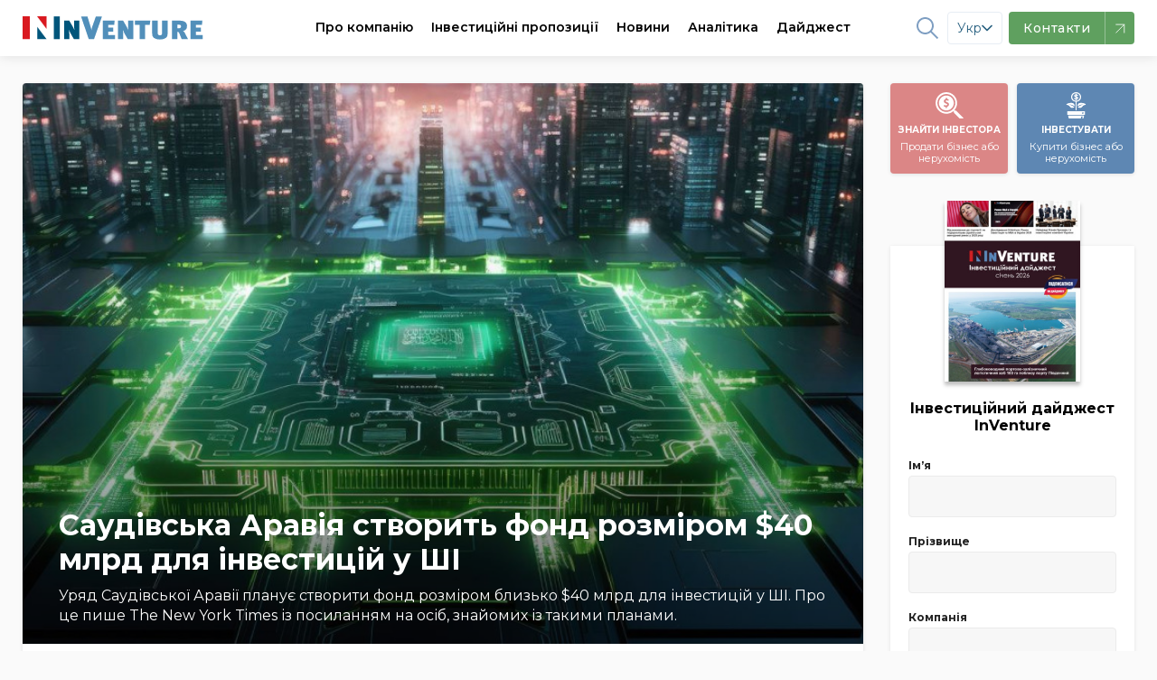

--- FILE ---
content_type: text/html;charset=UTF-8
request_url: https://inventure.com.ua/uk/news/world/saudivska-araviya-stvorit-fond-rozmirom-dollar40-mlrd-dlya-investicij-u-shi
body_size: 25417
content:
 <!DOCTYPE html> <!--[if lt IE 7]><html class="lt-ie9 lt-ie8 lt-ie7" prefix="og: https://ogp.me/ns#" /> <![endif]--> <!--[if IE 7]><html class="lt-ie9 lt-ie8" prefix="og: https://ogp.me/ns#" /> <![endif]--> <!--[if IE 8]><html class="lt-ie9" prefix="og: https://ogp.me/ns#" /> <![endif]--> <!--[if gt IE 8]><!--> <html lang="uk" prefix="og: https://ogp.me/ns#"> <!--<![endif]--> <head>    <meta charset="utf-8" /> <meta http-equiv="X-UA-Compatible" content="IE=edge,chrome=1" /> <meta name="viewport" content="width=device-width, initial-scale=1.0" /> <meta name="google-site-verification" content="LfVoNUP8eiLhw36D_ybQCjOCMGpC2A3l39tbZpaHP5A" /> <meta name="google-site-verification" content="-6zzop7KDzhnKh2o5OdjWKynXd1cQol6feh7N75LVmk" /> <!-- Favicons --> <link rel="icon" href="/images/theme/favicon/favicon.ico" sizes="16x16" /> <link rel="icon" href="/images/theme/favicon/touch-icon-iphone.png" sizes="60x60" type="image/png" /> <link rel="icon" href="/images/theme/favicon/touch-icon-iphone-retina.png" sizes="120x120" type="image/png" /> <link rel="apple-touch-icon" href="/images/theme/favicon/touch-icon-iphone.png" /> <link rel="apple-touch-icon" sizes="76x76" href="/images/theme/favicon/touch-icon-ipad.png" /> <link rel="apple-touch-icon" sizes="120x120" href="/images/theme/favicon/touch-icon-iphone-retina.png" /> <link rel="apple-touch-icon" sizes="152x152" href="/images/theme/favicon/touch-icon-ipad-retina.png" /> <link rel="shortcut icon" href="/images/theme/favicon/favicon.ico" type="image/x-icon" /> <link rel="preload" href="/css/font-awesome.min.css" as="style"> <link rel="dns-prefetch" href="https://fonts.gstatic.com/"> <link rel="dns-prefetch" href="//netdna.bootstrapcdn.com">           <link rel="canonical" href="https://inventure.com.ua/uk/news/world/saudivska-araviya-stvorit-fond-rozmirom-dollar40-mlrd-dlya-investicij-u-shi" />   <link rel="alternate" hreflang="x-default" href="https://inventure.com.ua/uk" /> <link rel="alternate" hreflang="en" href="https://inventure.com.ua/en" /> <link rel="alternate" hreflang="uk" href="https://inventure.com.ua/uk" /> <link rel="alternate" hreflang="ru" href="https://inventure.com.ua/?lang=ru" />  <!-- Google Tag Manager --> <script> (function(w,d,s,l,i){w[l]=w[l]||[];w[l].push({'gtm.start': new Date().getTime(), event: 'gtm.js' }); var f = d.getElementsByTagName(s)[0], j = d.createElement(s), dl = l != 'dataLayer' ? '&l=' + l : ''; j.async = true; j.src = 'https://www.googletagmanager.com/gtm.js?id=' + i + dl; f.parentNode.insertBefore(j, f); })(window, document, 'script', 'dataLayer', 'GTM-MHZGQ4C'); </script> <!-- End Google Tag Manager -->                       <style> html,body,div,span,iframe,h1,h2,p,a,img,i,ul,li,fieldset,form,label,aside,header,nav{margin:0;padding:0;border:0;font-size:100%;vertical-align:baseline}:focus{outline:0}aside,header,nav{display:block}body{line-height:1}ul{list-style:none}input[type='search']::-webkit-search-cancel-button,input[type='search']::-webkit-search-decoration,input[type='search']::-webkit-search-results-button,input[type='search']::-webkit-search-results-decoration{-webkit-appearance:none;-moz-appearance:none}input[type='search']{-webkit-appearance:none;-moz-appearance:none;-webkit-box-sizing:content-box;box-sizing:content-box}[hidden]{display:none}html{font-size:100%;-webkit-text-size-adjust:100%;-ms-text-size-adjust:100%}img{border:0;-ms-interpolation-mode:bicubic}form{margin:0}fieldset{border:1px solid #c0c0c0;margin:0 2px;padding:0.35em 0.625em 0.75em}button,input,select{font-size:100%;margin:0;vertical-align:baseline;*vertical-align:middle}button,input{line-height:normal}button,select{text-transform:none}button{-webkit-appearance:button;*overflow:visible}input[type='checkbox']{-webkit-box-sizing:border-box;box-sizing:border-box;padding:0;*height:13px;*width:13px}input[type='search']{-webkit-appearance:textfield;-webkit-box-sizing:content-box;box-sizing:content-box}input[type='search']::-webkit-search-cancel-button,input[type='search']::-webkit-search-decoration{-webkit-appearance:none}button::-moz-focus-inner,input::-moz-focus-inner{border:0;padding:0}html,button,input,select{color:#222}img{vertical-align:middle}fieldset{border:0;margin:0;padding:0}.font-medium{font-weight:500!important}.font-semibold{font-weight:600!important}.text-xs{font-size:0.75rem!important}.text-sm{font-size:0.875rem!important}:root{--main-accent-color: #5e87b3;--main-accent-color-darken: #476e97;--secondary-accent-color: #db8686;--secondary-accent-color-darken: #e4646c;--main-bg-color: #fafafa;--swiper-theme-color: #5e87b3 !important}html{-webkit-box-sizing:border-box;box-sizing:border-box}*,*::after,*::before{-webkit-box-sizing:inherit;box-sizing:inherit}a{text-decoration:none;color:#000000}body{min-width:320px;overflow:scroll;background-color:var(--main-bg-color);font-family:Montserrat,sans-serif;line-height:140%}.container{padding:0 10px;max-width:510px;margin:0 auto}.container--main{display:-webkit-box;display:-ms-flexbox;display:flex;-webkit-box-orient:vertical;-webkit-box-direction:normal;-ms-flex-direction:column;flex-direction:column}@media (min-width:1024px){.container--main{display:grid;grid-template-columns:1fr 270px;gap:30px}}.container .sidebar--index .filter__wrapper{height:calc(100% - 115px)}.container .sidebar .btn{min-height:56px}@media (min-width:1024px){.container{max-width:1335px;padding:0 25px}}@media (min-width:1024px){.inner-wrap{padding-top:2em}}.flex{display:-webkit-box;display:-ms-flexbox;display:flex}.z-0{z-index:0!important}.opacity-75{opacity:0.75!important}.bd-radius--default{border-radius:4px!important}.line-clamp{display:-webkit-box;-webkit-line-clamp:3;-webkit-box-orient:vertical;overflow:hidden}.line-clamp--2{-webkit-line-clamp:2}.border-4{border-radius:4px!important}body{padding-top:60px}.up{position:fixed;bottom:10px;right:10px;-webkit-box-shadow:0 10px 10px rgba(0,0,0,0.1);box-shadow:0 10px 10px rgba(0,0,0,0.1);border-radius:50%}@media screen and (min-width:1024px){.up{bottom:20px;right:20px}}.up img{height:40px}@media screen and (min-width:1024px){.up img{height:50px}}.relative{position:relative}.remodal,[data-remodal-id]{display:none}.remodal{position:relative;outline:0;-webkit-text-size-adjust:100%;-ms-text-size-adjust:100%;-moz-text-size-adjust:100%;text-size-adjust:100%}.remodal{-webkit-box-sizing:border-box;box-sizing:border-box;width:100%;margin-bottom:10px;padding:25px;border-radius:4px;margin:auto;-webkit-transform:translate3d(0,0,0);transform:translate3d(0,0,0);color:#2b2e38;background:#fff}.remodal-close,.remodal-close:before{position:absolute;top:0;right:0;display:block;width:65px}.remodal-close{overflow:visible;margin:0;text-decoration:none;outline:0;border:0}.remodal{vertical-align:middle}.remodal-close{height:65px;padding:0;color:#95979c;background:0 0}.remodal-close:before{font-family:Arial,'Helvetica CY','Nimbus Sans L',sans-serif!important;font-size:25px;line-height:65px;content:'\00d7';text-align:center}.remodal-close::-moz-focus-inner{padding:0;border:0}@media only screen and (min-width:641px){.remodal{max-width:480px}}.remodal__title{font-size:20px;margin:0 0 10px;text-align:left;font-weight:bold;padding-right:20px}.section__controls-btn{background:#ffffff;-webkit-box-shadow:0px 1px 4px rgba(0,0,0,0.15);box-shadow:0px 1px 4px rgba(0,0,0,0.15);border-radius:4px;border:none;min-height:32px;min-width:32px}.section__title-categories{padding-bottom:7px;font-weight:600;font-size:24px;line-height:1.2}.section__categories{padding-bottom:8px;display:-webkit-box;display:-ms-flexbox;display:flex;-ms-flex-wrap:nowrap;flex-wrap:nowrap;overflow-x:auto;margin-top:4px;margin-bottom:4px;margin:0}@media screen and (min-width:1024px) and (max-width:1329px){.section__categories{max-width:calc(100vw - 350px)}}@media screen and (min-width:1330px){.section__categories{max-width:calc(100vw - (100vw - 1340px) - 350px)}}.section__categories-overlay{content:'';right:0;background:-webkit-gradient(linear,left top,right top,from(rgba(250,250,250,0)),to(#fafafa));background:linear-gradient(90deg,rgba(250,250,250,0),#fafafa);width:100px;height:100%;position:absolute;z-index:99;top:0;bottom:0}.section__category{white-space:nowrap;margin-right:16px;font-weight:600;font-size:12px!important}.show-more{position:relative;width:100%;display:-webkit-box;display:-ms-flexbox;display:flex;-webkit-box-pack:center;-ms-flex-pack:center;justify-content:center;margin-top:24px;margin-bottom:40px}@media screen and (max-width:1023px){.show-more{margin-left:-10px;margin-right:-10px;width:calc(100% + 20px)}}.show-more:before{content:'';position:absolute;left:0;right:0;top:50%;height:1px;-webkit-transform:translateY(-50%);-ms-transform:translateY(-50%);transform:translateY(-50%);z-index:-1;background:#e1e1e1}.show-more__btn{font-size:14px;padding:0.5em 1em;border-radius:4px;border:1px solid #d4d4d4;background-color:var(--main-bg-color);color:#7d7d7d}.cards{padding-top:16px;grid-template-columns:1fr;gap:16px;display:grid}@media screen and (min-width:1024px){.cards{grid-template-columns:repeat(2,1fr);gap:16px}}@media screen and (min-width:1180px){.cards{grid-template-columns:repeat(3,1fr);gap:16px}}.cards__img-wrapper{position:relative;width:calc(100% + 20px);display:block;margin:0 -10px;border-top-left-radius:4px;border-top-right-radius:4px;overflow:hidden;padding-top:66.66%}.cards__img{max-height:100%;position:relative}.cards__img-wrapper .cards__img{position:absolute;top:0;left:0;bottom:0;right:0;width:100%;height:100%;-o-object-fit:cover;object-fit:cover}.cards__title{margin-top:8px;margin-bottom:8px;font-size:16px;line-height:140%;font-weight:600;font-style:normal;display:block}.cards__meta{display:-webkit-box;display:-ms-flexbox;display:flex;-webkit-box-pack:justify;-ms-flex-pack:justify;justify-content:space-between;padding-top:8px;margin-top:auto;font-weight:600;color:#808080}.cards__item{background-color:#ffffff;padding:0 10px 10px;border-radius:4px;-webkit-box-shadow:0px 1px 4px rgba(0,0,0,0.1);box-shadow:0px 1px 4px rgba(0,0,0,0.1);display:-webkit-box;display:-ms-flexbox;display:flex;-webkit-box-orient:vertical;-webkit-box-direction:normal;-ms-flex-direction:column;flex-direction:column;height:100%;position:relative}.cards__item--big .cards__img-wrapper{padding-bottom:20px}.cards__item--big .cards__img{padding-top:0;margin-bottom:8px;border-top-left-radius:4px;border-top-right-radius:4px}@media screen and (max-width:1023px){.cards__item--horizontal-sm .cards__img-wrapper{width:100%;margin:0}}@media screen and (min-width:1024px){.cards__item--horizontal-sm{padding:10px;display:-webkit-box;display:-ms-flexbox;display:flex;-webkit-box-orient:horizontal;-webkit-box-direction:normal;-ms-flex-direction:row;flex-direction:row}.cards__item--horizontal-sm .cards__img-wrapper{width:140px;min-width:140px;height:95px;padding:0;display:block;display:-webkit-box;display:-ms-flexbox;display:flex;margin:0;margin-right:10px}}@media screen and (min-width:1024px) and (max-width:1160px){.cards__item--horizontal-sm .cards__meta{padding:0;display:-webkit-box;display:-ms-flexbox;display:flex;-webkit-box-orient:vertical!important;-webkit-box-direction:normal!important;-ms-flex-direction:column!important;flex-direction:column!important}.cards__item--horizontal-sm .cards__meta div{margin-left:0!important}}.btn{-webkit-box-shadow:0px 1px 4px rgba(0,0,0,0.1);box-shadow:0px 1px 4px rgba(0,0,0,0.1);border-radius:4px;min-height:40px;display:-webkit-box;display:-ms-flexbox;display:flex;-webkit-box-align:center;-ms-flex-align:center;align-items:center;-webkit-box-pack:center;-ms-flex-pack:center;justify-content:center;font-family:Montserrat;font-style:normal;font-weight:600;font-size:16px;text-align:center;letter-spacing:0.5px}@media (min-width:1024px){.btn{min-height:56px}}.btn--normal{letter-spacing:normal}@media (min-width:1024px){.btn--normal{min-height:46px}}.btn--blue{background:var(--main-accent-color);color:#fff;border:none}.w-full{width:100%!important}.callback__form .gm_row{display:-webkit-box;display:-ms-flexbox;display:flex;-webkit-box-orient:vertical;-webkit-box-direction:normal;-ms-flex-direction:column;flex-direction:column}.callback__form input{width:100%;height:40px;background:#ffffff;border-radius:4px;border:0;padding:0 15px;font-size:14px;line-height:40px;color:#000000;border:1px solid #ccc;margin:10px 0}.callback__form input::-webkit-input-placeholder{font-size:14px;line-height:40px;color:#000000;opacity:0.4}.callback__form input::-ms-input-placeholder{font-size:14px;line-height:40px;color:#000000;opacity:0.4}.callback__form button{height:40px;background:var(--main-accent-color);border:0;border-radius:4px;margin:10px 0 0;color:white;font-size:16px} .callback__form fieldset input{width:auto;height:1em}.header{background-color:#ffffff;position:fixed;top:0;width:100%;left:0;right:0}.header__logo img{max-height:26px}.header__nav{display:-webkit-box;display:-ms-flexbox;display:flex}.header li{list-style-type:none}.header__wrapper{min-height:60px;padding:0;display:-webkit-box;display:-ms-flexbox;display:flex;-webkit-box-pack:justify;-ms-flex-pack:justify;justify-content:space-between;-webkit-box-align:center;-ms-flex-align:center;align-items:center;-webkit-box-shadow:0px 1px 12px rgba(0,0,0,0.1);box-shadow:0px 1px 12px rgba(0,0,0,0.1);background:white;z-index:2;width:100%;font-size:14px}.header--mobile{z-index:10!important}.header--mobile .header__wrapper{padding:0 10px}.header__btn{width:36px;height:36px;display:-webkit-box;display:-ms-flexbox;display:flex;-webkit-box-align:center;-ms-flex-align:center;align-items:center;-webkit-box-pack:center;-ms-flex-pack:center;justify-content:center;border-radius:4px;border:none;background-color:#f4f4f4;position:relative}.header__btn svg{min-width:18px;width:19px}.header__btn--blue{background-color:var(--main-accent-color)}.header__btn--burger::after{content:'';width:19px;height:1.5px;border-radius:1px;position:absolute;background-color:#ababab;top:12px;left:8px;-webkit-box-shadow:0 5px 0 0 #ababab,0 10px 0 0 #ababab;box-shadow:0 5px 0 0 #ababab,0 10px 0 0 #ababab}.header .header__right{display:-webkit-box;display:-ms-flexbox;display:flex;-webkit-box-align:center;-ms-flex-align:center;align-items:center;font-weight:bold}@media screen and (max-width:1340px){.header .header__right{margin__right:20px;margin-left:-20px}}@media screen and (max-width:1280px){.header .header__right{margin__right:60px;margin-left:-60px}}.header .header__right-item{display:-webkit-box;display:-ms-flexbox;display:flex;-webkit-box-align:center;-ms-flex-align:center;align-items:center;padding:0 5px!important;margin:0 5px;opacity:0.8}@media screen and (max-width:1200px){.header .header__right-item{margin:0}}.header .header__right-item a,.header .header__right-item path,.header .header__right-item span{color:var(--main-accent-color)}.header .header__right-item path{fill:var(--main-accent-color)}.header .header__right-item--social path{stroke:var(--main-accent-color)}.header .header__right-item--lang{font-weight:500}.header__container{max-width:1335px;width:100%;display:-webkit-box;display:-ms-flexbox;display:flex;-webkit-box-pack:justify;-ms-flex-pack:justify;justify-content:space-between;-webkit-box-align:center;-ms-flex-align:center;align-items:center}.header--desktop{position:fixed;width:100%}.header__nav-item span a{height:60px;display:-webkit-box;display:-ms-flexbox;display:flex;-webkit-box-align:center;-ms-flex-align:center;align-items:center;margin:0 10px;font-weight:600}@media screen and (max-width:1160px){.header__nav-item span a{margin:0 6px;font-size:13px!important}}@media screen and (max-width:1120px){.header__nav-item span a{margin:0 4px;font-size:12px!important}}.header,.header .grid-container{background:white;z-index:2}.menu-item1{border-bottom:2px solid #fff}.menu-item{background:white;width:100%;display:-webkit-box;display:-ms-flexbox;display:flex;-webkit-box-shadow:0px 8px 9px rgba(0,0,0,0);box-shadow:0px 8px 9px rgba(0,0,0,0);position:absolute;left:0;right:0;top:100%;z-index:-1;border-top:1px solid #f0f2f3;-webkit-transform:translateY(-500px);-ms-transform:translateY(-500px);transform:translateY(-500px);will-change:transform}@media (min-width:1024px){.menu-item:after{content:'';z-index:0;position:absolute;top:0;right:0;width:1000%;height:100%;background-color:#f0f2f3;-webkit-transform:translateX(97%);-ms-transform:translateX(97%);transform:translateX(97%)}}.menu-item .grid-container{display:-webkit-box;display:-ms-flexbox;display:flex;padding:0!important}@media screen and (max-width:1230px){.menu-item .grid-container{margin:0!important}}.menu-item a{text-decoration:none;color:#1f2e35;font-size:14px!important}.menu-item__list-wrapper{display:-webkit-box;display:-ms-flexbox;display:flex;padding:30px 0 0;margin-right:80px;margin-bottom:20px}.menu-item__list{display:grid;grid-template-columns:1fr 1fr;gap:80px;row-gap:20px;-webkit-box-align:center;-ms-flex-align:center;align-items:center}.menu-item__list:last-of-type{display:-webkit-box;display:-ms-flexbox;display:flex;-webkit-box-orient:vertical;-webkit-box-direction:normal;-ms-flex-direction:column;flex-direction:column}.menu-item__list--world{-webkit-box-align:initial;-ms-flex-align:initial;align-items:initial}.menu-item__advert{background:#d6d8d9;display:-webkit-box;display:-ms-flexbox;display:flex;width:580px}.menu-item__advert img{-webkit-transform:translate(0px,0px);-ms-transform:translate(0px,0px);transform:translate(0px,0px)}.menu-item__left{padding:40px 0 0 0;width:700px;margin-left:0;margin-right:25px}@media screen and (max-width:1230px){.menu-item__left{padding-right:20px;padding-left:20px;margin-right:0}}@media screen and (max-width:1160px){.menu-item__left{width:560px}}.menu-item__left-top{display:grid;grid-template-columns:5fr 2fr;border-bottom:1px solid #f0f2f3;margin:0!important}.menu-item__info{padding-right:30px}.menu-item__info-text{font-weight:600;line-height:140%;margin-bottom:40px;text-transform:initial!important}.menu-item__info-link{color:var(--main-accent-color)!important;margin-top:20px;font-weight:bold;padding:5px 0!important;border-bottom:2px solid var(--main-accent-color);display:inline-block!important}.menu-item__left-bottom{padding:20px 0;margin:0!important}.menu-item__right{background:#f0f2f3;width:540px;display:-webkit-box;display:-ms-flexbox;display:flex;-webkit-box-align:center;-ms-flex-align:center;align-items:center;padding:20px 0 20px 40px;position:relative;z-index:1;margin-left:25px;margin-right:0}@media screen and (max-width:1160px){.menu-item__right{padding:20px 0 20px 30px}}.menu-item__right img{opacity:1!important;width:100%;min-width:240px}.menu-item__right .menu-item__info-link{padding:5px 0!important}.menu-item a{padding:0!important;text-transform:initial!important}.menu-item a li{font-weight:500!important}.menu-item a.font-weight-bold li{font-weight:600!important}.menu-item li{display:-webkit-box;display:-ms-flexbox;display:flex;-webkit-box-align:center;-ms-flex-align:center;align-items:center;margin-bottom:18px;padding:0!important;font-weight:500!important}.menu-item li svg{margin-right:12px;max-width:22px}.menu-item .invest-ukraine path{stroke:none!important}.menu-item1,.menu-item2,.menu-item3,.menu{position:static!important}.menu-item2 .menu-item li{margin-bottom:0}.menu-item2 .menu-item:after{display:none}.franchising-svg path{stroke:none!important}.menu-item3 .menu-item__left{margin-bottom:30px}.menu-item3 .menu-item__left-top{border:0;grid-template-columns:1fr 1fr}.menu-item3 .menu-item__info-text{border:none;margin-bottom:0}.menu-item2 .grid-container{margin:0 auto!important}.filter__label{font-size:12px!important;font-weight:bold;margin-bottom:4px!important;display:block}.filter__heading-filter{display:none}@media screen and (max-width:1024px){.filter__heading-filter{display:block}}.filter__heading-filter .fa-close{font-size:20px}.filter__input{background:#f7f7f7;border:1px solid #ccc;padding:0 10px;height:46px;border-radius:4px;border-radius:4px;color:#1c2e36!important;border-color:#ebebeb;background:#f7f7f7;width:100%;font-size:14px}.filter__selector{width:100%}.filter__selector:not(.filter__selector--price){max-height:72px}.filter__selector--price{display:-webkit-box;display:-ms-flexbox;display:flex;-webkit-box-orient:vertical;-webkit-box-direction:normal;-ms-flex-direction:column;flex-direction:column}.filter__selector--price .filter__row{width:100%}.filter__selectors{display:-webkit-box;display:-ms-flexbox;display:flex;-webkit-box-orient:vertical;-webkit-box-direction:normal;-ms-flex-direction:column;flex-direction:column;padding:0 20px}.filter__selectors::-webkit-scrollbar{-webkit-appearance:none;width:0;height:0}@media screen and (max-width:540px){.filter__selectors{overflow:auto}}.filter__row .multiple-select{width:100%;-webkit-appearance:none;line-height:36px;font-size:14px}.filter__row select{max-width:100%;height:46px;line-height:46px;border-radius:4px;color:#1c2e36!important;border-color:#ebebeb;background:#f7f7f7;border:1px solid #ebebeb;padding:0 3px;overflow:hidden!important}.filter__row select option{font-size:14px;line-height:14px;display:-webkit-box;display:-ms-flexbox;display:flex;margin:0;line-height:32px!important;height:38px;-webkit-box-align:center;-ms-flex-align:center;align-items:center;color:transparent!important}.filter__title{font-weight:bold;font-weight:600;font-size:16px;margin-bottom:10px;display:-webkit-box;display:-ms-flexbox;display:flex;-webkit-box-pack:justify;-ms-flex-pack:justify;justify-content:space-between}@media screen and (min-width:1024px){.filter__title{-webkit-box-pack:center;-ms-flex-pack:center;justify-content:center;border-bottom:1px solid #d4d3d3;margin:0 -20px 1em;padding:16px 10px;font-weight:600}}.filter__wrapper{bottom:0;margin:0 auto;display:-webkit-box;display:-ms-flexbox;display:flex;-webkit-box-orient:vertical;-webkit-box-direction:normal;-ms-flex-direction:column;flex-direction:column;width:100%;background:white;top:100%;z-index:1;padding:0;margin-bottom:20px;-webkit-box-shadow:0px 1px 4px rgba(0,0,0,0.1);box-shadow:0px 1px 4px rgba(0,0,0,0.1);border-radius:4px;width:100%}@media screen and (max-width:1023px){.filter__wrapper{position:fixed;left:0;right:0;top:0;-webkit-transform:translateY(-100%);-ms-transform:translateY(-100%);transform:translateY(-100%);max-height:calc(100vh - 100px);overflow:auto}}.filter__wrapper label span{text-transform:initial}.filter__wrapper button{width:100%}.filter__wrapper label span{font-size:14px;margin-bottom:6px} .mobile-nav{position:fixed;width:100%;top:0;left:0;bottom:0;right:0;-webkit-transform:translateX(0);-ms-transform:translateX(0);transform:translateX(0);overflow:scroll;background:var(--main-bg-color);z-index:9;top:60px;border-top:1px solid rgba(0,0,0,0.1);-webkit-transform:translateX(100%);-ms-transform:translateX(100%);transform:translateX(100%)}.mobile-nav .search{border:0}.mobile-nav .search__input{border:0;padding:10px;background:white;margin:15px 10px;border:1px solid #ccc;border-radius:4px;padding-right:32px}.mobile-nav .search__button{border:none;position:absolute;background:transparent;height:100%;right:0;padding:20px}.mobile-nav__divider{width:100%;height:1px;background:rgba(0,0,0,0.1)!important}.mobile-nav__header{display:-webkit-box!important;display:-ms-flexbox!important;display:flex!important;-webkit-box-pack:justify;-ms-flex-pack:justify;justify-content:space-between;-webkit-box-align:center;-ms-flex-align:center;align-items:center;padding:1em 12px!important;border-bottom:1px solid rgba(0,0,0,0.1)}.mobile-nav a{color:#000;text-decoration:none;line-height:1.2;display:block;padding:8px 12px}.mobile-nav ul{list-style:none;padding:0;margin-bottom:8px}.mobile-nav .sub-menu{width:100%;background:var(--main-bg-color);margin:0}.mobile-nav__socials{display:-webkit-box;display:-ms-flexbox;display:flex}.mobile-nav__socials svg{width:2em;height:2em}.mobile-nav .cd-navigation{background:white}.mobile-nav .cd-single-item-wrapper{background:var(--main-bg-color)}.sort{display:-webkit-box;display:-ms-flexbox;display:flex;background:white;-webkit-box-shadow:0px 1px 4px rgba(0,0,0,0.1);box-shadow:0px 1px 4px rgba(0,0,0,0.1);font-size:14px}.sort__item{border-radius:4px;border:1px solid white}.sort__item a{padding:0.6em 1.2em;color:rgba(0,0,0,0.4);display:block}.sort__item--active{border-color:var(--main-accent-color)}.sort__item--active a{color:var(--main-accent-color)}.mobile-sort{display:block;font-size:14px;font-weight:700;color:rgba(0,0,0,0.4);line-height:1.3;padding:0.6em 1.4em 0.5em 0.8em;width:100%;max-width:100%;-webkit-box-sizing:border-box;box-sizing:border-box;margin:0;border:0;-moz-appearance:none;-webkit-appearance:none;appearance:none;background-color:#fff;-webkit-box-shadow:0px 1px 6px rgba(0,0,0,0.15);box-shadow:0px 1px 6px rgba(0,0,0,0.15);border-radius:4px;background-image:url("data:image/svg+xml;charset=US-ASCII,%3Csvg%20xmlns%3D%22http%3A%2F%2Fwww.w3.org%2F2000%2Fsvg%22%20width%3D%22292.4%22%20height%3D%22292.4%22%3E%3Cpath%20fill%3D%22%23007CB2%22%20d%3D%22M287%2069.4a17.6%2017.6%200%200%200-13-5.4H18.4c-5%200-9.3%201.8-12.9%205.4A17.6%2017.6%200%200%200%200%2082.2c0%205%201.8%209.3%205.4%2012.9l128%20127.9c3.6%203.6%207.8%205.4%2012.8%205.4s9.2-1.8%2012.8-5.4L287%2095c3.5-3.5%205.4-7.8%205.4-12.8%200-5-1.9-9.2-5.5-12.8z%22%2F%3E%3C%2Fsvg%3E"),-webkit-gradient(linear,left top,left bottom,from(#fff),to(#fff));background-image:url("data:image/svg+xml;charset=US-ASCII,%3Csvg%20xmlns%3D%22http%3A%2F%2Fwww.w3.org%2F2000%2Fsvg%22%20width%3D%22292.4%22%20height%3D%22292.4%22%3E%3Cpath%20fill%3D%22%23007CB2%22%20d%3D%22M287%2069.4a17.6%2017.6%200%200%200-13-5.4H18.4c-5%200-9.3%201.8-12.9%205.4A17.6%2017.6%200%200%200%200%2082.2c0%205%201.8%209.3%205.4%2012.9l128%20127.9c3.6%203.6%207.8%205.4%2012.8%205.4s9.2-1.8%2012.8-5.4L287%2095c3.5-3.5%205.4-7.8%205.4-12.8%200-5-1.9-9.2-5.5-12.8z%22%2F%3E%3C%2Fsvg%3E"),linear-gradient(to bottom,#fff 0%,#fff 100%);background-repeat:no-repeat,repeat;background-position:right 0.7em top 50%,0 0;background-size:0.65em auto,100%}.mobile-sort::-ms-expand{display:none}.mobile-sort option{font-weight:normal}.promo-links{padding-top:15px}.promo-links__wrapper{display:-webkit-box;display:-ms-flexbox;display:flex;-webkit-box-pack:justify;-ms-flex-pack:justify;justify-content:space-between;-webkit-box-align:center;-ms-flex-align:center;align-items:center}.promo-links__btn-desc{line-height:1;font-weight:normal;text-transform:none}.promo-links__btn{font-style:normal;font-weight:bold;font-size:10px;line-height:25px;color:#ffffff;text-align:center;min-width:130px;width:calc(50% - 5px);height:100px;border-radius:4px;border:none;display:-webkit-box;display:-ms-flexbox;display:flex;-webkit-box-orient:vertical;-webkit-box-direction:normal;-ms-flex-direction:column;flex-direction:column;-webkit-box-pack:center;-ms-flex-pack:center;justify-content:center;-webkit-box-align:center;-ms-flex-align:center;align-items:center;-webkit-box-shadow:0px 1px 4px rgba(0,0,0,0.1);box-shadow:0px 1px 4px rgba(0,0,0,0.1);text-transform:uppercase;padding:10px 0}.promo-links__btn--blue{background-color:var(--main-accent-color)}.promo-links__btn--red{background-color:var(--secondary-accent-color)}.without-promo-links .promo-links{display:none!important}.newsletter{background-color:#5e87b3;overflow:hidden;z-index:1}@media screen and (min-width:1024px){.newsletter{padding-bottom:2em;background-color:#5e87b3;position:relative}.newsletter .newsletter__wrapper{max-width:640px}.newsletter *{z-index:2;position:relative}.newsletter:after{content:'';background:url("/images/newsletter-full.png");background-position:left;background-size:cover;position:absolute;top:0;right:0;bottom:0;z-index:1;width:600px}}@media screen and (min-width:1024px) and (min-width:1260px){.newsletter:after{right:calc((100vw - 1375px) / 2);background-size:cover;background-position-x:center;width:640px}}.newsletter__title{color:#ffffff;margin:0px;padding-top:40px;padding-bottom:8px;font-weight:600;font-size:24px;line-height:25px}.newsletter__text{font-size:16px;line-height:140%;color:#ffffff;margin:0px;padding-bottom:24px}.newsletter__btn{background-color:#ffffff;min-width:270px;min-height:55px;border:none;border-radius:4px;-webkit-box-shadow:0px 1px 4px rgba(0,0,0,0.1);box-shadow:0px 1px 4px rgba(0,0,0,0.1)}.newsletter__download-link{display:-webkit-box;display:-ms-flexbox;display:flex;-webkit-box-align:center;-ms-flex-align:center;align-items:center;padding-top:16px}@media screen and (min-width:1024px){.newsletter__download-link{padding:0.5em 0 0.5em 1em}}.newsletter__download-link-text{padding-left:10px;color:#ffffff}.newsletter__mag{-webkit-transform:translateX(-1.5em);-ms-transform:translateX(-1.5em);transform:translateX(-1.5em)}.price-tag{background:var(--main-accent-color-darken)!important;padding:0 8px;color:white;border-radius:50px;width:-webkit-max-content;width:-moz-max-content;width:max-content}.invest-projects__grid{grid-template-columns:1fr}@media screen and (min-width:1024px){.invest-projects__grid{grid-template-columns:repeat(2,1fr)}}.invest-projects__list .cards__item:not(:last-of-type){margin-bottom:1em}@media screen and (min-width:1024px){.invest-projects__list .cards__item:not(:last-of-type){margin-bottom:0.5em}}.remodal.subscribe fieldset{display:-webkit-box;display:-ms-flexbox;display:flex}.remodal.subscribe fieldset input{min-width:2em}.remodal.subscribe fieldset label{-webkit-box-align:center!important;-ms-flex-align:center!important;align-items:center!important;margin-right:1em;display:-webkit-box;display:-ms-flexbox;display:flex}.subscription__input{border-radius:4px;font-size:16px;padding:10px;outline:0;height:36px;width:100%;-webkit-box-shadow:none;box-shadow:none;height:46px;line-height:46px;border-radius:4px;color:#1c2e36!important;border:1px solid;border-color:#ebebeb;background:#f7f7f7}.header_search{background-color:#23262f;margin-bottom:40px;display:none;min-height:64.5px;top:0;position:fixed;width:100%;z-index:100}.header_search .small-3{border-right:2px solid #fff}.header_search .logo{padding:19px 0;position:static}.header_search .search_input{padding-top:14px}.header_search .search_input button{position:static;width:auto;height:auto;padding:0;background-color:#23262f}.header_search .search_input input{display:inline-block;max-width:700px;border:0;background-color:#23262f;color:#fff;margin-bottom:0;-webkit-box-shadow:none;box-shadow:none}.header_search .search_input input::-webkit-input-placeholder{color:rgba(255,255,255,0.42);font-weight:500}.header_search .search_input input::-ms-input-placeholder{color:rgba(255,255,255,0.42);font-weight:500}.header_search .search_input i{color:#fff;font-size:18px}.header_search .search_input #close{float:right;margin-top:9px}.inline{display:inline!important}.flex{display:-webkit-box!important;display:-ms-flexbox!important;display:flex!important}@media screen and (min-width:1024px){.desktop-flex{display:-webkit-box!important;display:-ms-flexbox!important;display:flex!important}}.flex-row{-webkit-box-orient:horizontal!important;-webkit-box-direction:normal!important;-ms-flex-direction:row!important;flex-direction:row!important}.flex-col{-webkit-box-orient:vertical!important;-webkit-box-direction:normal!important;-ms-flex-direction:column!important;flex-direction:column!important}.items-center{-webkit-box-align:center!important;-ms-flex-align:center!important;align-items:center!important}@media screen and (min-width:1024px){.desktop-items-center{-webkit-box-align:center!important;-ms-flex-align:center!important;align-items:center!important}}.justify-center{-webkit-box-pack:center!important;-ms-flex-pack:center!important;justify-content:center!important}.justify-between{-webkit-box-pack:justify!important;-ms-flex-pack:justify!important;justify-content:space-between!important}@media (min-width:1024px){.mobile-only{display:none!important}}@media (max-width:1023px){.desktop-only{display:none!important}}:root{--swiper-theme-color: #007aff}:root{--swiper-navigation-size: 44px}.mb-0{margin-bottom:0em!important}.mb-2{margin-bottom:.5em!important}.mb-4{margin-bottom:1em!important}.mb-12{margin-bottom:3em!important}.mt-0{margin-top:0em!important}.mt-2{margin-top:.5em!important}.mt-3{margin-top:.75em!important}.mt-4{margin-top:1em!important}.mt-6{margin-top:1.5em!important}.ml-2{margin-left:.5em!important}.mr-2{margin-right:.5em!important}.mr-4{margin-right:1em!important}.mr-6{margin-right:1.5em!important}.mt-auto{margin-top:auto!important}.ml-auto{margin-left:auto!important} @media screen and (min-width:1024px){.desktop-mb-0{margin-bottom:0em!important}.desktop-mt-0{margin-top:0em!important}}@media screen and (max-width:1023px){.mobile-mt-0{margin-top:0em!important}.mobile-mt-2{margin-top:.5em!important}}.pb-0{padding-bottom:0em!important}.pt-0{padding-top:0em!important}.pr-4{padding-right:1em!important}.hide{display:none} </style>     <meta name="generator" content="Skynar CMS">
<meta 0="og.1" property="og:title" content="Саудівська Аравія створить фонд розміром $40 млрд для інвестицій у ШІ">
<meta 0="og.2" property="og:description" content="Уряд Саудівської Аравії планує створити фонд розміром близько $40 млрд для інвестицій у ШІ. Про це пише The New York Times із посиланням на осіб, знайомих із такими планами.">
<meta 0="og.3" property="og:type" content="website">
<meta 0="og.4" property="og:url" content="https://inventure.com.ua/uk/news/world/saudivska-araviya-stvorit-fond-rozmirom-dollar40-mlrd-dlya-investicij-u-shi">
<meta property="og:image" content="https://inventure.com.ua/upload/pic2024-1H/saudi-arabia-leading-ai-revolution.jpg">
<meta 0="og2" property="og:image" content="https://inventure.com.ua/img/thumbup.600.315/upload/pic2024-1H/saudi-arabia-leading-ai-revolution.jpg">
<meta 0="og3" property="og:image" content="https://inventure.com.ua/img/thumbup.180.110/upload/pic2024-1H/saudi-arabia-leading-ai-revolution.jpg">
<meta name="twitter:title" content="Саудівська Аравія створить фонд розміром $40 млрд для інвестицій у ШІ">
<meta name="twitter:description" content="Уряд Саудівської Аравії планує створити фонд розміром близько $40 млрд для інвестицій у ШІ. Про це пише The New York Times із посиланням на осіб, знайомих із такими планами.">
<meta name="twitter:card" content="summary_large_image">
<meta name="twitter:site" content="@inventure_ua">
<meta name="twitter:creator" content="@inventure_ua">
<meta name="twitter:image" content="https://inventure.com.ua/upload/pic2024-1H/saudi-arabia-leading-ai-revolution.jpg">
<meta 0="fb1" property="fb:app_id" content="160711107658620">
<title>Саудівська Аравія створить фонд розміром $40 млрд для інвестицій у ШІ InVenture</title>
<meta name="keywords" content="">
<meta name="description" content="Уряд Саудівської Аравії планує створити фонд розміром близько $40 млрд для інвестицій у ШІ. Про це пише The New York Times із посиланням на осіб, знайомих із такими планами.">
<meta name="seo" content="Уряд Саудівської Аравії планує створити фонд розміром близько $40 млрд для інвестицій у ШІ. Про це пише The New York Times із посиланням на осіб, знайомих із такими планами.">
<script type="text/javascript" charset="UTF-8">window.styles=["\/assets.1765378835\/css\/style-v2.css","\/assets.1741793443\/css\/font-awesome.min.css","\/\/fonts.googleapis.com\/css?family=Montserrat:400,400i,500,600,700,700i,800,900&display=swap&subset=cyrillic,latin"];window.async=[["?noname",null,"stLight.options({\n        publisher: \"4251639a-288c-4b8a-a294-b65b62a0c7e1\",\n        doNotHash: false,\n        doNotCopy: false,\n        hashAddressBar: false,\n        popup:true,\n        servicePopup: true\n    });",["share_button"]],["grecaptchainitinblog",null,"console.log('+140 Google reCaptcha JavaScript API init'); function onContact19Submit(token) { console.log('+144 token: ' + token); document.getElementById(\"contact-form-19\").submit(); }",["google_recaptcha"]],["share_button","https:\/\/ws.sharethis.com\/button\/buttons.js",null,[]],["jquery","\/assets.1568044393\/skynar\/js\/jquery.min.js",null,[]],["intlTelInput","\/assets.1733844716\/js\/intlTelInput-min.js",null,[]],["iti-load-utils","\/assets.1733844716\/js\/utils.js",null,[]],["lbx_script","\/assets.1733844716\/js\/lbx_script.js",null,[]],["sweetalert2","https:\/\/cdn.jsdelivr.net\/npm\/sweetalert2@8",null,[]],["lazysizes","https:\/\/cdnjs.cloudflare.com\/ajax\/libs\/lazysizes\/5.2.2\/lazysizes.min.js",null,[]],["remodal","https:\/\/cdnjs.cloudflare.com\/ajax\/libs\/remodal\/1.1.1\/remodal.min.js",null,["jquery"]],["isValidNumber","\/assets.1765371122\/js\/isValidNumber.js",null,["intlTelInput","iti-load-utils"]],["libs","\/assets.1733844716\/js\/libs.min.js",null,["jquery"]],["common","\/assets.1764797817\/js\/dist\/common-min.js",null,["libs"]],["utm_widget1","\/assets.1733844716\/js\/utm_widget1.js",null,["jquery"]],["hoverIntent","\/assets.1733844716\/js\/jquery.hoverIntent.minified.js",null,["jquery"]],["script","\/assets.1733922141\/js\/script-min.js",null,["jquery","hoverIntent"]],["invest","\/assets.1756287826\/js\/invest.js",null,["jquery"]],["google_recaptcha","https:\/\/www.google.com\/recaptcha\/api.js",null,[]],["ui_js","\/assets.1733844716\/js\/ui.js",null,["jquery"]]];</script>
<script type="text/javascript" charset="UTF-8" src="/assets.1568044391/skynar/js/async_loader.min.js"></script>
                      <!-- Meta Pixel Code --> <script> !function(f,b,e,v,n,t,s) {if(f.fbq)return;n=f.fbq=function(){n.callMethod? n.callMethod.apply(n,arguments):n.queue.push(arguments)}; if(!f._fbq)f._fbq=n;n.push=n;n.loaded=!0;n.version='2.0'; n.queue=[];t=b.createElement(e);t.async=!0; t.src=v;s=b.getElementsByTagName(e)[0]; s.parentNode.insertBefore(t,s)}(window, document,'script', 'https://connect.facebook.net/en_US/fbevents.js'); fbq('init', '1545150159798909'); fbq('track', 'PageView'); </script> <noscript><img height="1" width="1" style="display:none" src="https://www.facebook.com/tr?id=1545150159798909&ev=PageView&noscript=1" /></noscript> <!-- End Meta Pixel Code -->  <script defer src="https://challenges.cloudflare.com/turnstile/v0/api.js"></script> </head> <body>  <!-- Google Tag Manager (noscript) --> <noscript><iframe src="https://www.googletagmanager.com/ns.html?id=GTM-MHZGQ4C" height="0" width="0" style="display:none;visibility:hidden"></iframe></noscript> <!-- End Google Tag Manager (noscript) -->  <header data-lang="uk" class="header header--desktop desktop-only"> <div class="header__wrapper"> <div class="container header__container"> <a class="header__logo" href="/uk"> <img src="/images/logo.svg" width="200px" height="26px" alt="Inventure logo" /> </a> <div class="menu">  <nav class="header__nav" id="nav"> <li class="header__nav-item"> <span><a rel="nofollow" href="https://inventure.ua/uk" target="_blank">Про компанію </a></span> </li> <li class="menu-item1 header__nav-item"> <span> <a href="/uk/investments">Інвестиційні пропозиції </a></span> <div class="menu-item"> <div class="grid-container container"> <div class="menu-item__left"> <ul class="menu-item__left-top"> <a href="/uk/investments/projects"> <li> <svg width="23" height="23" fill="none"> <use xlink:href="/images/header-icons-sprite.svg#projects" /> </svg> Інвестиційні проекти та стартапи </li> </a> <a href="/uk/investments/land"> <li> <svg class="investments-land" width="22" height="22" fill="none"> <use xlink:href="/images/header-icons-sprite.svg#investments-land" /> </svg> Земля </li> </a> <a href="/uk/investments/business"> <li> <svg width="23" height="20" viewBox="0 0 23 20" fill="none"> <use xlink:href="/images/header-icons-sprite.svg#investments-business" /> </svg> Продаж бізнесу  </li> </a> <a href="/uk/investments/franchising"> <li> <svg class="franchising-svg" width="22" height="22" viewBox="0 0 22 22" fill="none"> <use xlink:href="/images/header-icons-sprite.svg#investments-franchising" /> </svg> Франчайзинг </li> </a> <a href="/uk/investments/offer"> <li> <svg width="23" height="26" viewBox="0 0 23 26" fill="none"> <use xlink:href="/images/header-icons-sprite.svg#investments-offer" /> </svg> Запити інвесторів  </li> </a> <a href="/uk/investments/realestate"> <li> <svg class="fill-svg" width="24" height="24" viewBox="0 0 24 24" fill="none"> <use xlink:href="/images/header-icons-sprite.svg#investments-realestate" /> </svg> Нерухомість  </li> </a> </ul> <ul class="menu-item__left-bottom"> <a class="font-weight-bold" href="/uk/add-inv-prop"> <li> <svg width="23" height="20" viewBox="0 0 23 20" fill="none" xmlns="http://www.w3.org/2000/svg"> <use xlink:href="/images/header-icons-sprite.svg#add-inv-prop" /> </svg> Знайти інвестора або продати бізнес </li> </a> <a class="font-weight-bold" href="/uk/investor"> <li> <svg class="fill-svg" width="23" height="23" viewBox="0 0 23 23" fill="none"> <use xlink:href="/images/header-icons-sprite.svg#investor" /> </svg> Сервіси для інвестора </li> </a> </ul> </div> <a href="/uk/add-inv-prop" class="menu-item__right menu--add-inv-prop" style="padding: 20px 40px !important;"> <div class="menu-item__info"> <p class="menu-item__info-text">   Залучення інвестицій, продаж бізнесу та комерційної нерухомості в Україні  </p> <span class="menu-item__info-btn"> Дізнатися більше  </span> </div>  </a> </div> </div> </li> <li class="menu-item2 header__nav-item"> <span><a href="/uk/news">Новини</a></span> <div class="menu-item"> <div class="grid-container container"> <div class="menu-item__list-wrapper"> <ul class="menu-item__list "> <a href="/uk/news/investments"> <li> <svg width="23" height="20" viewBox="0 0 23 20" fill="none"> <use xlink:href="/images/header-icons-sprite.svg#news-investments" /> </svg>  Прямі інвестиції та M&A  </li> </a> <a href="/uk/news/startup"> <li> <svg width="23" height="23" viewBox="0 0 23 23" fill="none"> <use xlink:href="/images/header-icons-sprite.svg#news-startup" /> </svg> Стартапи  </li> </a> <a href="/uk/news/government"> <li> <svg width="23" height="26" viewBox="0 0 23 26" fill="none"> <use xlink:href="/images/header-icons-sprite.svg#news-government" /> </svg> Макроінветиції </li> </a> <a href="/uk/news/banking"> <li> <svg class="fill-svg franchising-svg" width="22" height="16" viewBox="0 0 22 16" fill="none"> <use xlink:href="/images/header-icons-sprite.svg#news-banking" /> </svg> Кредитування </li> </a> <a href="/uk/news/stock"> <li> <svg class="fill-svg" width="24" height="24" viewBox="0 0 24 24" fill="none"> <use xlink:href="/images/header-icons-sprite.svg#news-stock" /> </svg> Фондовий ринок  </li> </a> <a href="/uk/news/realestate"> <li> <svg class="fill-svg" width="24" height="24" viewBox="0 0 24 24" fill="none"> <use xlink:href="/images/header-icons-sprite.svg#news-realestate" /> </svg> Нерухомість  </li> </a> </ul> <ul class="menu-item__list menu-item__list--world"> <a href="/uk/news/ukraine"> <li> <svg class="nochange" width="22" height="22" viewBox="0 0 22 22" fill="none" xmlns="http://www.w3.org/2000/svg"> <use xlink:href="/images/header-icons-sprite.svg#news-ukraine" style="stroke: none;" /> </svg> Україна </li> </a> <a href="/uk/news/world"> <li> <svg width="22" class="nochange" height="22" viewBox="0 0 22 22" fill="none"> <use xlink:href="/images/header-icons-sprite.svg#news-world" style="stroke: none;" /> </svg> Світ </li> </a> </ul> </div> </div> </div> </li> <li class="menu-item3 header__nav-item"> <span><a href="/uk/analytics">Аналітика</a></span> <div class="menu-item"> <div class="grid-container container"> <div class="menu-item__left"> <ul class="menu-item__left-top"> <a href="/uk/analytics/investments"> <li> <svg class="fill-svg" width="24" height="23" viewBox="0 0 24 23" fill="none" xmlns="http://www.w3.org/2000/svg"> <use xlink:href="/images/header-icons-sprite.svg#analytics-investments" /> </svg> Дослідження </li> </a> <a href="/uk/analytics/we-invest-in-ukraine"> <li> <svg class="invest-ukraine" width="22" height="25" viewBox="0 0 22 25" fill="none"> <use xlink:href="/images/header-icons-sprite.svg#analytics-ukraine" /> </svg> Інвестуємо в Україну  </li> </a> <a href="/uk/analytics/articles"> <li> <svg width="24" height="24" viewBox="0 0 24 24" fill="none"> <use xlink:href="/images/header-icons-sprite.svg#analytics-articles" /> </svg> Статті </li> </a> <a href="/uk/tools/database"> <li> <svg class="fill-svg" width="24" height="22" viewBox="0 0 24 22" fill="none"> <use xlink:href="/images/header-icons-sprite.svg#tools-database" /> </svg> Рейтинги </li> </a> <a href="/uk/analytics/formula"> <li> <svg class="fill-svg" width="24" height="19" viewBox="0 0 24 19" fill="none"> <use xlink:href="/images/header-icons-sprite.svg#analytics-formula" /> </svg> Інтерв`ю  </li> </a> <a href="/uk/tools/library"> <li> <svg class="fill-svg" width="24" height="24" viewBox="0 0 24 24" fill="none" xmlns="http://www.w3.org/2000/svg"> <use xlink:href="/images/header-icons-sprite.svg#tools-library" /> </svg> Бібліотека </li> </a> <a href="/uk/tools/investors"> <li> <svg width="22" height="26" viewBox="0 0 22 26" fill="none" xmlns="http://www.w3.org/2000/svg"> <use xlink:href="/images/header-icons-sprite.svg#tools-investors" /> </svg> Інвестори </li> </a> </ul> </div> <div class="menu-item__right"> <div class="menu-item__info"> <p class="menu-item__info-text">  Отримайте щомісячний інвестиційний журнал у галузі прямих інвестицій та венчурного капіталу.  </p> <a href="#" data-remodal-target="subscribe" class="menu-item__info-link"> Підписатися </a> </div> <a href="/uk/analytics/digest" class="menu-item__advert"> <img class="lazyload" data-src="/images/newsletter-advert.jpg" alt="Дайджест" /> </a> </div> </div> </div> </li> <li class="header__nav-item"><span><a href="/uk/analytics/digest">Дайджест</a></span> </li> </nav>  </div> <div class="header__right"> <div class="search font-weight-bold header__right-item"> <svg width="24" height="24" viewBox="0 0 24 24" fill="none" xmlns="http://www.w3.org/2000/svg"> <path d="M23.8535 22.4395L16.8817 15.4677C18.204 13.8351 19 11.7597 19 9.50004C19 4.26175 14.7383 0 9.49999 0C4.2617 0 0 4.26175 0 9.50004C0 14.7383 4.26175 19.0001 9.50004 19.0001C11.7597 19.0001 13.8351 18.204 15.4677 16.8817L22.4395 23.8536C22.6348 24.0488 22.9513 24.0488 23.1467 23.8536L23.8536 23.1466C24.0488 22.9513 24.0488 22.6347 23.8535 22.4395ZM9.50004 17.0001C5.3643 17.0001 2.00002 13.6358 2.00002 9.50004C2.00002 5.36429 5.3643 2.00002 9.50004 2.00002C13.6358 2.00002 17.0001 5.36429 17.0001 9.50004C17.0001 13.6358 13.6358 17.0001 9.50004 17.0001Z" fill="black" /> </svg> </div> <style> .language-selector { position: relative; display: inline-block; color: #286080 } .language-selector__button { background: none; border: none; font-size: 14px; cursor: pointer; display: -webkit-box; display: -ms-flexbox; display: flex; -webkit-box-align: center; -ms-flex-align: center; align-items: center; gap: 6px; color: #286080; -webkit-transition: all .2s ease; transition: all .2s ease; min-height: 36px; background: white; border: 1px solid #e7edf4; border-radius: 4px; padding: 0 10px; font-family: inherit; } .language-selector__button svg { width: 20px; padding: 0; margin: 0 -4px } .language-selector__button:hover { color: #1a4a66; background: #e7edf4bd; } .language-selector__button.language-selector__button--active { color: #1a4a66; background: #e7edf4; } .language-selector__button.language-selector__button--active .lucide-chevron-down { -webkit-transform: rotate(180deg); -ms-transform: rotate(180deg); transform: rotate(180deg) } .language-selector__button .lucide-chevron-down { -webkit-transition: -webkit-transform .2s ease; transition: -webkit-transform .2s ease; transition: transform .2s ease; transition: transform .2s ease, -webkit-transform .2s ease } .language-selector__dropdown { display: none; position: absolute; top: 32px; background-color: #fff; border-radius: 8px; overflow: hidden; z-index: 1000; font-weight: 400; border: 1px solid #e7edf4; -webkit-box-shadow: 0 10px 15px -3px rgba(0, 0, 0, .1), 0 4px 6px -2px rgba(0, 0, 0, .05); box-shadow: 0 10px 15px -3px #0000001a, 0 4px 6px -2px #0000000d; opacity: 0; left: 50%; -webkit-transform: translateX(-50%) translateY(15px); -ms-transform: translateX(-50%) translateY(15px); transform: translate(-50%) translateY(15px); -webkit-transition: all .2s ease; transition: all .2s ease; padding: 4px; overflow: visible } .language-selector__dropdown:before { content: ""; position: absolute; top: -6px; left: 50%; -webkit-transform: translateX(-50%); -ms-transform: translateX(-50%); transform: translate(-50%); border-width: 0 6px 6px 6px; border-style: solid; border-color: transparent transparent #e7edf4 transparent } .language-selector__options { display: -webkit-box; display: -ms-flexbox; display: flex; -webkit-box-align: center; -ms-flex-align: center; align-items: center; gap: 4px } .language-selector__option { margin: 0; cursor: pointer; -webkit-transition: background-color .15s ease; transition: background-color .15s ease } .language-selector__option:first-child { border-top-left-radius: 8px; border-top-right-radius: 8px } .language-selector__option:last-child { border-bottom-left-radius: 8px; border-bottom-right-radius: 8px } .language-selector__option:hover, .language-selector__option:active { background-color: transparent } .language-selector__option-link { display: block; padding: 6px 9px; text-decoration: none; border-radius: 4px; -webkit-transition: background-color .15s ease; transition: background-color .15s ease } .language-selector__option-link:not(:first-child) { border-left: 1px solid #e5e7eb } .language-selector__option-link:hover { text-decoration: none; background-color: #e7edf4 } .language-selector__option-text { font-size: 14px; text-align: center; color: #286080; } .language-selector__option-note { line-height: 1.2; width: 160px; padding: 4px 6px } .language-selector__dropdown--show { display: block; opacity: 1; -webkit-transform: translateX(-50%) translateY(12px); -ms-transform: translateX(-50%) translateY(12px); transform: translate(-50%) translateY(12px) } </style>   <div class="language-selector" id="language-selector"> <button class="language-selector__button" id="language-selector-toggle"> Укр <svg xmlns="http://www.w3.org/2000/svg" width="24" height="24" viewBox="0 0 24 24" fill="none" stroke="currentColor" stroke-width="2" stroke-linecap="round" stroke-linejoin="round" class="lucide lucide-chevron-down"> <path d="m6 9 6 6 6-6" /> </svg> </button> <div class="language-selector__dropdown" id="language-selector-dropdown"> <div class="language-selector__options">                 <div class="language-selector__option language-selector__option--disabled"> <div class="language-selector__option-text language-selector__option-text--disabled"> <div class="language-selector__option-note"> Перекладу для цієї сторінки немає  </div> </div> </div>  </div> </div> </div> <script> /* Hint: do not write comments, since it will be minified without triming comments in production, therefore code after comments will not be working */ document.addEventListener('DOMContentLoaded', function() { const toggleBtn = document.getElementById('language-selector-toggle'); const dropdownMenu = document.getElementById('language-selector-dropdown'); const languageOptions = document.querySelectorAll('.language-selector__option'); if (toggleBtn && dropdownMenu) { toggleBtn.addEventListener('click', (e) => { e.stopPropagation(); dropdownMenu.classList.toggle('language-selector__dropdown--show'); toggleBtn.classList.toggle('language-selector__button--active'); }); window.addEventListener('click', (e) => { if (!toggleBtn.contains(e.target) && !dropdownMenu.contains(e.target)) { dropdownMenu.classList.remove('language-selector__dropdown--show'); toggleBtn.classList.remove('language-selector__button--active'); } }); languageOptions.forEach(option => { option.addEventListener('click', (e) => { setTimeout(() => { dropdownMenu.classList.remove('language-selector__dropdown--show'); toggleBtn.classList.remove('language-selector__button--active'); }, 100); }); }); document.addEventListener('keydown', (e) => { if (e.key === 'Escape') { dropdownMenu.classList.remove('language-selector__dropdown--show'); toggleBtn.classList.remove('language-selector__button--active'); } }); } }); </script>  <div class="mr-2"></div>   <style> .header-contact-btn { width: auto; color: white; } .header-contact-btn__text { padding: 16px; font-weight: 500; letter-spacing: 0.5px; } .header-contact-btn__divider { height: 100%; width: 1px; background: rgba(255, 255, 255, 0.35); } .header-contact-btn__icon { height: 32px; width: 32px; display: flex; justify-content: center; align-items: center; padding: 0; } </style>  <a class="header__btn header__btn--green header-contact-btn" href="/uk/about/contacts"> <span class="header-contact-btn__text">Контакти</span> <div class="header-contact-btn__divider"></div> <div class="header-contact-btn__icon"> <svg width="23" height="22" viewBox="0 0 23 22" fill="none" xmlns="http://www.w3.org/2000/svg"> <g clip-path="url(#clip0_388_2668)"> <path d="M5.75 17.2095L16.6833 6.27619" stroke="white" stroke-linecap="round" stroke-linejoin="round"></path> <path d="M5.75 6.27618H16.6833V17.2095" stroke="white" stroke-linecap="round" stroke-linejoin="round"></path> </g> <defs> <clipPath id="clip0_388_2668"> <rect width="22" height="22" fill="white" transform="translate(0.0742188)"></rect> </clipPath> </defs> </svg> </div> </a> </div> </div> </div> </header> <div class="header_search"> <div class="container"> <div class="flex w-full items-center"> <div class="cell small-3 mr-6" style="border:none;"> <div class="logo"> <img class="lazyimg" data-src="/images/logo-footer.svg" width="200px"> </div> </div> <div class="cell small-9" style="flex:7;"> <div class="search_input pt-0"> <form action="/search" method="get" class="search_frm"> <button style="border:none"><i class="fa fa-search" aria-hidden="true"></i></button> <input name="q" class="w-full" type="search" value="" placeholder="Search among 30,000 materials about investments" style="height: 60px;" /> <i class="fa fa-close mt-0" aria-hidden="true" id="close" style="height: 60px;line-height: 60px;width: 60px;text-align: center;"></i> </form> </div> </div> </div> </div> </div> <header class="header header--mobile mobile-only"> <div class="header__wrapper"> <button aria-label="Menu" id="open-mobile-menu" class="header__btn header__btn--burger"></button> <a class="header__logo items-center flex ml-2" href="/uk"> <img src="/images/logo.svg" width="175px" height="26px" alt="Inventure logo" /> </a> <div class="flex ml-auto"> <a href="/uk/about/contacts" aria-label="Callback" class="header__btn header__btn--green"> <svg width="18" height="18" viewBox="0 0 18 18" fill="none" xmlns="http://www.w3.org/2000/svg"> <path d="M16.5557 11.8149C15.4537 11.8149 14.3716 11.6426 13.3462 11.3037C12.8438 11.1323 12.2261 11.2896 11.9194 11.6045L9.8955 13.1324C7.54833 11.8794 6.10252 10.4341 4.8667 8.10455L6.34959 6.13336C6.73486 5.74861 6.87305 5.18658 6.70748 4.65923C6.36717 3.62845 6.1943 2.54691 6.1943 1.44441C6.19434 0.647953 5.54639 0 4.74998 0H1.44436C0.647953 0 0 0.647953 0 1.44436C0 10.5733 7.42678 18 16.5557 18C17.3521 18 18 17.352 18 16.5556V13.2593C18 12.4629 17.352 11.8149 16.5557 11.8149Z" fill="white" /> </svg> </a> </div> </div> </header> <nav id="mobile-nav" class="mobile-nav"> <form action="/search" method="get" class="search_frm flex relative mobile-nav__search search"> <input name="q" class="w-full search__input" type="search" value="" placeholder="Пошук серед 30 000 метеріалів в галузі інвестицій" /> <button aria-label="Search" class="search__button"><i class="fa fa-search" aria-hidden="true"></i></button> </form> <div class="container">  <div class="promo-links mb-4 pt-0"> <div class="promo-links__wrapper"> <a class="promo-links__btn promo-links__btn--red" href="/uk/add-inv-prop"> <svg width="34" height="33" viewBox="0 0 34 33" fill="none" xmlns="http://www.w3.org/2000/svg" > <path d="M34.4501 31.8076L26.6258 23.9822L25.9641 23.3204L25.7305 23.0868L25.5359 22.8921L24.9909 23.4372L23.862 22.3081C28.3775 17.0133 28.105 9.03226 23.0835 4.01001C20.4754 1.32369 17.0109 0 13.5465 0C10.082 0 6.61753 1.32369 3.97052 3.97108C-1.32351 9.26585 -1.32351 17.8309 3.97052 23.0868C6.61753 25.7342 10.082 27.0578 13.5465 27.0578C16.6606 27.0578 19.7747 26.0067 22.266 23.8654L23.3949 24.9944L22.8499 25.5395L23.2781 25.9677L23.9399 26.6296L31.7641 34.455C32.1145 34.8053 32.6205 35 33.0876 35C33.5548 35 34.0608 34.8053 34.4111 34.455C35.1897 33.7542 35.1897 32.5473 34.4501 31.8076C34.4501 31.8465 34.4501 31.8465 34.4501 31.8076ZM21.4875 21.4905C19.2687 23.7097 16.3881 24.7998 13.5075 24.7998C10.627 24.7998 7.7464 23.7097 5.52758 21.4905C1.1678 17.0912 1.1678 9.96663 5.56651 5.5673C7.78533 3.34816 10.6659 2.25806 13.5465 2.25806C16.427 2.25806 19.3076 3.34816 21.5264 5.5673C25.9251 9.96663 25.9251 17.0912 21.4875 21.4905ZM13.5465 4.16574C8.36922 4.16574 4.16515 8.37041 4.16515 13.5484C4.16515 18.7264 8.36922 22.931 13.5465 22.931C18.7237 22.931 22.9278 18.7264 22.9278 13.5484C22.8889 8.37041 18.7237 4.16574 13.5465 4.16574ZM16.2324 17.2469C15.8042 17.7531 15.2982 18.0645 14.6753 18.2592C14.4029 18.337 14.2861 18.4928 14.2861 18.7653C14.2861 19.0378 14.2861 19.3103 14.2861 19.5829C14.2861 19.8165 14.1693 19.9722 13.9357 19.9722C13.6243 19.9722 13.3518 19.9722 13.0404 19.9722C12.7679 19.9722 12.6512 19.8165 12.6512 19.5829C12.6512 19.3882 12.6512 19.1936 12.6512 18.96C12.6512 18.5317 12.6512 18.4928 12.223 18.4149C11.678 18.337 11.133 18.2202 10.627 17.9477C10.2377 17.7531 10.1988 17.6752 10.3156 17.2469C10.3934 16.9355 10.4713 16.624 10.588 16.3126C10.7048 15.9622 10.7827 15.9232 11.133 16.079C11.678 16.3515 12.2619 16.5462 12.8847 16.624C13.274 16.663 13.6632 16.624 14.0525 16.4683C14.7532 16.1568 14.831 15.3782 14.2861 14.8721C14.0914 14.7164 13.8579 14.5996 13.6243 14.4828C13.0404 14.2102 12.3787 14.0156 11.8337 13.6652C10.8995 13.1201 10.3156 12.3415 10.3934 11.2125C10.4713 9.9277 11.1719 9.14905 12.3397 8.7208C12.8069 8.56507 12.8069 8.56507 12.8069 8.05896C12.8069 7.90323 12.8069 7.70857 12.8069 7.55284C12.8069 7.16351 12.8847 7.12458 13.274 7.08565C13.3908 7.08565 13.5075 7.08565 13.6243 7.08565C14.4418 7.08565 14.4418 7.08565 14.4418 7.90323C14.4418 8.48721 14.4418 8.48721 15.0257 8.56507C15.4539 8.64294 15.8821 8.75973 16.2713 8.95439C16.5049 9.07119 16.5827 9.18799 16.5049 9.42158C16.3881 9.77197 16.3103 10.1224 16.1935 10.4727C16.0767 10.7842 15.9988 10.8621 15.6874 10.7063C15.0646 10.3949 14.4029 10.2781 13.7022 10.317C13.5075 10.317 13.3518 10.356 13.1572 10.4338C12.5733 10.7063 12.4565 11.3682 12.9626 11.7575C13.2351 11.9522 13.5075 12.1079 13.819 12.2247C14.3639 12.4583 14.87 12.6529 15.376 12.9255C16.9331 13.8598 17.3613 15.8454 16.2324 17.2469Z" fill="white" /> </svg> <div class="promo-links__btn-title">Знайти інвестора</div> <div class="promo-links__btn-desc">Продати бізнес або <br>нерухомість</div> </a> <a class="promo-links__btn promo-links__btn--blue" href="/uk/investor"> <svg width="25" height="34" viewBox="0 0 25 34" fill="none" xmlns="http://www.w3.org/2000/svg" > <path fill-rule="evenodd" clip-rule="evenodd" d="M23.9516 24.6297V29.2H1.04835C1.04835 27.6766 1.04835 26.1531 1.04835 24.6297H23.9516ZM9.68359 7.31761L11.0483 7.18847C11.1599 7.77717 11.4264 8.17187 11.8995 8.34797V6.50697C10.8846 6.23191 9.94421 5.74776 9.94421 4.58322C9.94421 3.46006 10.8722 2.91609 11.8995 2.77464V2.02606H13.1011V2.77688C14.2128 2.92671 15.0675 3.50702 15.1139 4.75541L13.7098 4.80126C13.6288 4.33835 13.4309 4.07168 13.1011 3.94197V5.41567C14.3067 5.71086 15.3164 6.14581 15.3164 7.53565C15.3164 8.83939 14.2662 9.41299 13.1011 9.54549V10.2863H11.8995V9.53655C10.6474 9.37106 9.85381 8.68341 9.68359 7.31761ZM13.1011 8.38655C13.5331 8.27753 13.9129 8.02316 13.9129 7.54404C13.9129 7.1443 13.5337 6.92962 13.1011 6.79321V8.38655ZM11.8995 3.90675C11.5743 3.98838 11.2796 4.16001 11.2796 4.49377C11.2796 4.78952 11.5649 4.9796 11.8995 5.10763V3.90675ZM12.5 0C16.0701 0 18.9633 2.75675 18.9633 6.15644C18.9633 9.29168 16.4845 11.931 13.2173 12.2749V23.4824H11.7827V12.2749C8.51547 11.931 6.0366 9.29168 6.0366 6.15644C6.0366 2.75675 8.93106 0 12.5 0ZM12.5 1.36748C9.72233 1.36748 7.47121 3.51093 7.47121 6.15644C7.47121 8.80138 9.72233 10.946 12.5 10.946C15.2776 10.946 17.5287 8.80138 17.5287 6.15644C17.5287 3.51093 15.2776 1.36748 12.5 1.36748ZM9.57617 14.9069C7.56513 12.9429 1.54553 13.9694 0.18312 15.4722C-0.0898313 15.7735 -0.0669392 16.1492 0.314606 16.3499C0.686172 16.5456 1.60012 16.6501 2.04447 16.7781C2.78056 16.9895 3.22609 17.2846 3.70566 17.8392C5.29406 19.6713 5.88281 20.7732 8.72444 20.0654C9.29852 19.9229 9.87494 19.7127 10.449 19.5282C9.85734 18.9982 9.15471 18.462 8.30415 17.9745C6.85076 17.1426 4.96182 16.4533 4.0197 16.1106C3.07758 15.7679 3.07993 15.7718 3.90582 15.8747C4.73055 15.9787 6.37941 16.181 7.8868 16.7591C8.91874 17.1533 9.88492 17.7252 10.7349 18.3368C10.6345 17.1124 10.3985 15.7103 9.57617 14.9069ZM15.4238 14.9069C17.436 12.9429 23.4544 13.9694 24.8174 15.4722C25.0898 15.7735 25.0669 16.1492 24.6848 16.3499C24.3138 16.545 23.3998 16.6501 22.9555 16.7781C22.2194 16.9895 21.7744 17.2846 21.2943 17.8392C19.7059 19.6713 19.1171 20.7732 16.2755 20.0654C15.7014 19.9229 15.125 19.7127 14.5521 19.5282C15.1426 18.9976 15.8452 18.462 16.6958 17.9745C18.1498 17.1426 20.0381 16.4533 20.9802 16.1106C21.9235 15.7679 21.92 15.7718 21.0947 15.8747C20.2682 15.9787 18.6205 16.181 17.1126 16.7591C16.0812 17.1533 15.115 17.7252 14.2656 18.3368C14.366 17.1124 14.6014 15.7103 15.4238 14.9069ZM21.8866 27.8655L22.379 25.9641H20.5647L20.0833 27.8655H21.8866ZM22.8927 30.1314L19.7904 43C14.9301 43 10.0698 43 5.20953 43L2.10728 30.1314C9.03555 30.1314 15.9644 30.1314 22.8927 30.1314ZM17.119 41.6655H18.6775L21.1364 31.4654H19.2204L17.119 41.6655Z" fill="white" /> </svg> <div class="promo-links__btn-title">Інвестувати</div> <div class="promo-links__btn-desc">Купити бізнес або <br>нерухомість</div> </a> </div> </div>   </div> <ul class="cd-navigation mb-0"> <li class="item-has-children"> <a class="mobile-nav__header font-semibold " href="#0"><span>Інвестиційні пропозиції </span> <svg width="13" height="7" viewBox="0 0 13 7" fill="none" xmlns="http://www.w3.org/2000/svg"> <path opacity="0.3" d="M12 1L6.5 6.5L1 1" stroke="black" stroke-linecap="round" stroke-linejoin="round" /> </svg> </a> <ul class="sub-menu" style="display:none;"> <li><a href="/uk/investments" class="sub-menu-border"> Показати всі </a></li> <li><a href="/uk/investments/projects"> Інвестиційні проекти та стартапи </a></li> <li><a href="/uk/investments/business"> Продаж бізнесу </a></li> <li><a href="/uk/investments/realestate"> Нерухомість </a></li> <li><a href="/uk/investments/land"> Земля </a></li> <li><a href="/uk/investments/franchising"> Франчайзинг </a></li> <li><a href="/uk/investments/offer"> Запити інвесторів  </a></li> </ul> </li> <!-- item-has-children --> <li class="item-has-children"> <a class="mobile-nav__header font-semibold" href="#0"><span>Новини</span> <svg width="13" height="7" viewBox="0 0 13 7" fill="none" xmlns="http://www.w3.org/2000/svg"> <path opacity="0.3" d="M12 1L6.5 6.5L1 1" stroke="black" stroke-linecap="round" stroke-linejoin="round" /> </svg> </a> <ul class="sub-menu" style="display:none;"> <li><a href="/uk/news" class="sub-menu-border"> Подивитись всі </a></li> <li><a href="/uk/news/investments"> Прямі інвестиції та M&A  </a></li> <li><a href="/uk/news/startup"> Стартапи </a></li> <li><a href="/uk/news/government"> Макроінвестиції </a></li> <li><a href="/uk/news/banking"> Кредитування </a></li> <li><a href="/uk/news/stock"> Фондовий ринок </a></li> <li><a href="/uk/news/realestate" class="sub-menu-border"> Нерухомість </a></li> <li><a href="/uk/news/ukraine"> Україна </a></li> <li><a href="/uk/news/world"> Світ </a></li> </ul> </li> <!-- item-has-children --> <li class="item-has-children"> <a class="mobile-nav__header font-semibold" href="#0"><span>Аналітика</span> <svg width="13" height="7" viewBox="0 0 13 7" fill="none" xmlns="http://www.w3.org/2000/svg"> <path opacity="0.3" d="M12 1L6.5 6.5L1 1" stroke="black" stroke-linecap="round" stroke-linejoin="round" /> </svg></a> <ul class="sub-menu" style="display:none;"> <li><a href="/uk/analytics" class="sub-menu-border"> Переглянути всі </a></li> <li><a href="/uk/analytics/investments"> Дослідження </a></li> <li><a href="/uk/analytics/articles"> Статті </a></li> <li><a href="/uk/analytics/formula"> Інтервʼю </a></li> <li><a href="/uk/analytics/we-invest-in-ukraine"> Інвестуймо в Україну  </a></li> <li><a href="/uk/tools/database"> Рейтинги </a></li> <li><a href="/uk/tools/library"> Бібліотека </a></li> <li><a href="/uk/tools/investors"> Інвестори </a></li> <li><a href="/uk/tools/events"> Події </a></li> </ul> </li> <!-- item-has-children --> </ul> <!-- cd-navigation --> <div class="mobile-nav__divider mb-4"></div>             <div class="mobile-nav__divider mt-4 mb-4"></div> <ul class="cd-single-item-wrapper "> <li> <a rel="nofollow" href="https://inventure.ua/uk" target="_blank">Про компанію</a> </li> <li><a href="/uk/analytics/digest">  Інвестиційний дайджест  </a></li> <li><a href="/uk/about/contacts"> Контакти </a></li> </ul> <div class="mobile-nav__socials mb-12"> <a target="_blank" rel="nofollow" href="https://t.me/inventure"> <svg width="20" height="20" xmlns="http://www.w3.org/2000/svg" aria-label="Telegram" viewBox="0 0 512 512"> <rect width="512" height="512" rx="15%" fill="#37aee2" /> <path fill="#c8daea" d="M199 404c-11 0-10-4-13-14l-32-105 245-144" /> <path fill="#a9c9dd" d="M199 404c7 0 11-4 16-8l45-43-56-34" /> <path fill="#f6fbfe" d="m204 319 135 99c14 9 26 4 30-14l55-258c5-22-9-32-24-25L79 245c-21 8-21 21-4 26l83 26 190-121c9-5 17-3 11 4" /> </svg> </a> <a target="_blank" rel="nofollow" href="https://www.facebook.com/inventure.com.ua"> <svg width="20" height="20" viewBox="0 0 20 20" fill="none" xmlns="http://www.w3.org/2000/svg"> <path d="M16.7482 0H2.87441C1.28959 0 0 1.31439 0 2.92969V17.0703C0 18.6856 1.28959 20 2.87441 20H8.66156V12.9297H6.36203V9.41406H8.66156V7.03125C8.66156 5.09262 10.2088 3.51562 12.1108 3.51562H15.5985V7.03125H12.1108V9.41406H15.5985L15.0236 12.9297H12.1108V20H16.7482C18.333 20 19.6226 18.6856 19.6226 17.0703V2.92969C19.6226 1.31439 18.333 0 16.7482 0Z" fill="#3B8FEE"></path> </svg> </a> <a target="_blank" rel="nofollow" href="https://www.linkedin.com/groups/4386794/"> <svg width="20" height="20" viewBox="0 0 20 20" fill="none" xmlns="http://www.w3.org/2000/svg"> <path d="M17.0703 0H2.92969C1.31439 0 0 1.31439 0 2.92969V17.0703C0 18.6856 1.31439 20 2.92969 20H17.0703C18.6856 20 20 18.6856 20 17.0703V2.92969C20 1.31439 18.6856 0 17.0703 0ZM7.07031 15.8594H4.72656V7.65625H7.07031V15.8594ZM7.07031 6.48438H4.72656V4.14062H7.07031V6.48438ZM15.2734 15.8594H12.9297V11.1719C12.9297 10.5258 12.4039 10 11.7578 10C11.1118 10 10.5859 10.5258 10.5859 11.1719V15.8594H8.24219V7.65625H10.5859V8.09799C11.2 7.9071 11.5988 7.65625 12.3438 7.65625C13.9333 7.65793 15.2734 9.08386 15.2734 10.769V15.8594Z" fill="#3D76B1"></path> </svg> </a> <a target="_blank" rel="nofollow" href="https://twitter.com/inventure_ua"> <svg width="20" height="20" viewBox="0 0 20 20" fill="none" xmlns="http://www.w3.org/2000/svg"> <rect width="19.6226" height="20" rx="3" fill="#4EB1EF"></rect> <path d="M8.22294 16C7.61753 16 6.9944 15.9487 6.36753 15.8457C5.26343 15.6643 4.14576 15.0595 3.82949 14.8784L3 14.4034L3.89806 14.0941C4.87976 13.756 5.47694 13.5463 6.21618 13.2179C5.47598 12.8425 4.9055 12.1672 4.63089 11.2942L4.42197 10.6299L4.5933 10.6574C4.43084 10.4859 4.30256 10.3118 4.20312 10.1535C3.84947 9.59097 3.66223 8.90357 3.70207 8.31451L3.74137 7.73473L4.07281 7.86918C3.93299 7.59266 3.83195 7.29735 3.77256 6.98782C3.62783 6.23298 3.74896 5.43104 4.11372 4.72977L4.40242 4.17471L4.78855 4.66042C6.00971 6.19673 7.55644 7.10807 9.39219 7.37487C9.31721 6.83356 9.37339 6.31117 9.55935 5.84291C9.77586 5.2977 10.161 4.83537 10.6729 4.50582C11.2413 4.13992 11.9307 3.96262 12.6139 4.00658C13.3388 4.05323 13.997 4.3377 14.5197 4.82978C14.775 4.76031 14.9631 4.68615 15.2173 4.58592C15.3703 4.52562 15.5437 4.45716 15.7608 4.37886L16.5606 4.09026L16.039 5.65029C16.0734 5.64727 16.1089 5.64469 16.1459 5.64302L17 5.60252L16.4952 6.32504C16.4663 6.36643 16.4589 6.37817 16.4486 6.39439C16.4079 6.4586 16.3573 6.53847 15.6644 7.50742C15.491 7.75005 15.4044 8.06606 15.4205 8.3974C15.4819 9.65652 15.3344 10.7957 14.9818 11.7832C14.6483 12.7175 14.1316 13.5191 13.4461 14.1658C12.5978 14.9658 11.5161 15.5136 10.231 15.7937C9.60058 15.9311 8.92361 16 8.22294 16Z" fill="white"></path> </svg> </a> <a target="_blank" rel="nofollow" href="https://www.youtube.com/@inventure-ua"> <svg width="20" height="20" viewBox="0 0 20 20" fill="none" xmlns="http://www.w3.org/2000/svg"> <path d="M16.9423 0H3.0577C1.36898 0 0 1.34315 0 3V17C0 18.6569 1.36898 20 3.0577 20H16.9423C18.631 20 20 18.6569 20 17V3C20 1.34315 18.631 0 16.9423 0Z" fill="#FF0000" /> <path d="M16.7072 6.5618C16.6281 6.25977 16.4721 5.98411 16.2549 5.76243C16.0376 5.54074 15.7667 5.38081 15.4693 5.29864C14.3779 5 10 5 10 5C10 5 5.62208 5 4.53008 5.29864C4.23282 5.38095 3.96209 5.54094 3.74496 5.76261C3.52784 5.98429 3.37193 6.25987 3.29283 6.5618C3 7.67593 3 10 3 10C3 10 3 12.3241 3.29283 13.4382C3.37193 13.7402 3.5279 14.0159 3.74514 14.2376C3.96239 14.4593 4.23327 14.6192 4.53067 14.7014C5.62208 15 10 15 10 15C10 15 14.3779 15 15.4699 14.7014C15.7673 14.6192 16.0383 14.4593 16.2555 14.2376C16.4728 14.0159 16.6287 13.7403 16.7077 13.4382C17 12.3241 17 10 17 10C17 10 17 7.67593 16.7072 6.5618ZM8.56792 12.11V7.89001L12.2272 10L8.56792 12.11Z" fill="white" /> </svg> </a> </div> </nav> <div class="mobile-only container mt-4">   <div class="promo-links mb-4 pt-0"> <div class="promo-links__wrapper"> <a class="promo-links__btn promo-links__btn--red" href="/uk/add-inv-prop"> <svg width="34" height="33" viewBox="0 0 34 33" fill="none" xmlns="http://www.w3.org/2000/svg" > <path d="M34.4501 31.8076L26.6258 23.9822L25.9641 23.3204L25.7305 23.0868L25.5359 22.8921L24.9909 23.4372L23.862 22.3081C28.3775 17.0133 28.105 9.03226 23.0835 4.01001C20.4754 1.32369 17.0109 0 13.5465 0C10.082 0 6.61753 1.32369 3.97052 3.97108C-1.32351 9.26585 -1.32351 17.8309 3.97052 23.0868C6.61753 25.7342 10.082 27.0578 13.5465 27.0578C16.6606 27.0578 19.7747 26.0067 22.266 23.8654L23.3949 24.9944L22.8499 25.5395L23.2781 25.9677L23.9399 26.6296L31.7641 34.455C32.1145 34.8053 32.6205 35 33.0876 35C33.5548 35 34.0608 34.8053 34.4111 34.455C35.1897 33.7542 35.1897 32.5473 34.4501 31.8076C34.4501 31.8465 34.4501 31.8465 34.4501 31.8076ZM21.4875 21.4905C19.2687 23.7097 16.3881 24.7998 13.5075 24.7998C10.627 24.7998 7.7464 23.7097 5.52758 21.4905C1.1678 17.0912 1.1678 9.96663 5.56651 5.5673C7.78533 3.34816 10.6659 2.25806 13.5465 2.25806C16.427 2.25806 19.3076 3.34816 21.5264 5.5673C25.9251 9.96663 25.9251 17.0912 21.4875 21.4905ZM13.5465 4.16574C8.36922 4.16574 4.16515 8.37041 4.16515 13.5484C4.16515 18.7264 8.36922 22.931 13.5465 22.931C18.7237 22.931 22.9278 18.7264 22.9278 13.5484C22.8889 8.37041 18.7237 4.16574 13.5465 4.16574ZM16.2324 17.2469C15.8042 17.7531 15.2982 18.0645 14.6753 18.2592C14.4029 18.337 14.2861 18.4928 14.2861 18.7653C14.2861 19.0378 14.2861 19.3103 14.2861 19.5829C14.2861 19.8165 14.1693 19.9722 13.9357 19.9722C13.6243 19.9722 13.3518 19.9722 13.0404 19.9722C12.7679 19.9722 12.6512 19.8165 12.6512 19.5829C12.6512 19.3882 12.6512 19.1936 12.6512 18.96C12.6512 18.5317 12.6512 18.4928 12.223 18.4149C11.678 18.337 11.133 18.2202 10.627 17.9477C10.2377 17.7531 10.1988 17.6752 10.3156 17.2469C10.3934 16.9355 10.4713 16.624 10.588 16.3126C10.7048 15.9622 10.7827 15.9232 11.133 16.079C11.678 16.3515 12.2619 16.5462 12.8847 16.624C13.274 16.663 13.6632 16.624 14.0525 16.4683C14.7532 16.1568 14.831 15.3782 14.2861 14.8721C14.0914 14.7164 13.8579 14.5996 13.6243 14.4828C13.0404 14.2102 12.3787 14.0156 11.8337 13.6652C10.8995 13.1201 10.3156 12.3415 10.3934 11.2125C10.4713 9.9277 11.1719 9.14905 12.3397 8.7208C12.8069 8.56507 12.8069 8.56507 12.8069 8.05896C12.8069 7.90323 12.8069 7.70857 12.8069 7.55284C12.8069 7.16351 12.8847 7.12458 13.274 7.08565C13.3908 7.08565 13.5075 7.08565 13.6243 7.08565C14.4418 7.08565 14.4418 7.08565 14.4418 7.90323C14.4418 8.48721 14.4418 8.48721 15.0257 8.56507C15.4539 8.64294 15.8821 8.75973 16.2713 8.95439C16.5049 9.07119 16.5827 9.18799 16.5049 9.42158C16.3881 9.77197 16.3103 10.1224 16.1935 10.4727C16.0767 10.7842 15.9988 10.8621 15.6874 10.7063C15.0646 10.3949 14.4029 10.2781 13.7022 10.317C13.5075 10.317 13.3518 10.356 13.1572 10.4338C12.5733 10.7063 12.4565 11.3682 12.9626 11.7575C13.2351 11.9522 13.5075 12.1079 13.819 12.2247C14.3639 12.4583 14.87 12.6529 15.376 12.9255C16.9331 13.8598 17.3613 15.8454 16.2324 17.2469Z" fill="white" /> </svg> <div class="promo-links__btn-title">Знайти інвестора</div> <div class="promo-links__btn-desc">Продати бізнес або <br>нерухомість</div> </a> <a class="promo-links__btn promo-links__btn--blue" href="/uk/investor"> <svg width="25" height="34" viewBox="0 0 25 34" fill="none" xmlns="http://www.w3.org/2000/svg" > <path fill-rule="evenodd" clip-rule="evenodd" d="M23.9516 24.6297V29.2H1.04835C1.04835 27.6766 1.04835 26.1531 1.04835 24.6297H23.9516ZM9.68359 7.31761L11.0483 7.18847C11.1599 7.77717 11.4264 8.17187 11.8995 8.34797V6.50697C10.8846 6.23191 9.94421 5.74776 9.94421 4.58322C9.94421 3.46006 10.8722 2.91609 11.8995 2.77464V2.02606H13.1011V2.77688C14.2128 2.92671 15.0675 3.50702 15.1139 4.75541L13.7098 4.80126C13.6288 4.33835 13.4309 4.07168 13.1011 3.94197V5.41567C14.3067 5.71086 15.3164 6.14581 15.3164 7.53565C15.3164 8.83939 14.2662 9.41299 13.1011 9.54549V10.2863H11.8995V9.53655C10.6474 9.37106 9.85381 8.68341 9.68359 7.31761ZM13.1011 8.38655C13.5331 8.27753 13.9129 8.02316 13.9129 7.54404C13.9129 7.1443 13.5337 6.92962 13.1011 6.79321V8.38655ZM11.8995 3.90675C11.5743 3.98838 11.2796 4.16001 11.2796 4.49377C11.2796 4.78952 11.5649 4.9796 11.8995 5.10763V3.90675ZM12.5 0C16.0701 0 18.9633 2.75675 18.9633 6.15644C18.9633 9.29168 16.4845 11.931 13.2173 12.2749V23.4824H11.7827V12.2749C8.51547 11.931 6.0366 9.29168 6.0366 6.15644C6.0366 2.75675 8.93106 0 12.5 0ZM12.5 1.36748C9.72233 1.36748 7.47121 3.51093 7.47121 6.15644C7.47121 8.80138 9.72233 10.946 12.5 10.946C15.2776 10.946 17.5287 8.80138 17.5287 6.15644C17.5287 3.51093 15.2776 1.36748 12.5 1.36748ZM9.57617 14.9069C7.56513 12.9429 1.54553 13.9694 0.18312 15.4722C-0.0898313 15.7735 -0.0669392 16.1492 0.314606 16.3499C0.686172 16.5456 1.60012 16.6501 2.04447 16.7781C2.78056 16.9895 3.22609 17.2846 3.70566 17.8392C5.29406 19.6713 5.88281 20.7732 8.72444 20.0654C9.29852 19.9229 9.87494 19.7127 10.449 19.5282C9.85734 18.9982 9.15471 18.462 8.30415 17.9745C6.85076 17.1426 4.96182 16.4533 4.0197 16.1106C3.07758 15.7679 3.07993 15.7718 3.90582 15.8747C4.73055 15.9787 6.37941 16.181 7.8868 16.7591C8.91874 17.1533 9.88492 17.7252 10.7349 18.3368C10.6345 17.1124 10.3985 15.7103 9.57617 14.9069ZM15.4238 14.9069C17.436 12.9429 23.4544 13.9694 24.8174 15.4722C25.0898 15.7735 25.0669 16.1492 24.6848 16.3499C24.3138 16.545 23.3998 16.6501 22.9555 16.7781C22.2194 16.9895 21.7744 17.2846 21.2943 17.8392C19.7059 19.6713 19.1171 20.7732 16.2755 20.0654C15.7014 19.9229 15.125 19.7127 14.5521 19.5282C15.1426 18.9976 15.8452 18.462 16.6958 17.9745C18.1498 17.1426 20.0381 16.4533 20.9802 16.1106C21.9235 15.7679 21.92 15.7718 21.0947 15.8747C20.2682 15.9787 18.6205 16.181 17.1126 16.7591C16.0812 17.1533 15.115 17.7252 14.2656 18.3368C14.366 17.1124 14.6014 15.7103 15.4238 14.9069ZM21.8866 27.8655L22.379 25.9641H20.5647L20.0833 27.8655H21.8866ZM22.8927 30.1314L19.7904 43C14.9301 43 10.0698 43 5.20953 43L2.10728 30.1314C9.03555 30.1314 15.9644 30.1314 22.8927 30.1314ZM17.119 41.6655H18.6775L21.1364 31.4654H19.2204L17.119 41.6655Z" fill="white" /> </svg> <div class="promo-links__btn-title">Інвестувати</div> <div class="promo-links__btn-desc">Купити бізнес або <br>нерухомість</div> </a> </div> </div>    </div> <div class="off-canvas-wrap" data-offcanvas=""> <div class="inner-wrap ">        


         <div data-is-post="5" data-is-investments-post="" data-path-info="/uk/news/world/saudivska-araviya-stvorit-fond-rozmirom-dollar40-mlrd-dlya-investicij-u-shi" data-is-full-view=""></div>  <div itemscope itemtype="http://schema.org/WebPage" class=" container container--main  container--post the_post z-0 relative    the_post ">  <main class="main large-9 "> 
    
    

<div itemprop="mainEntity" itemtype="http://schema.org/NewsArticle" itemscope>
      <div class="row post "> <div class="cards__labels mobile-only flex ml-2">   </div>  <div class="post__wrapper"> <div class="post__preview">      



<script type="application/ld+json">{"@context": "https://schema.org","@type": "NewsArticle","headline": "\u0421\u0430\u0443\u0434\u0456\u0432\u0441\u044c\u043a\u0430 \u0410\u0440\u0430\u0432\u0456\u044f \u0441\u0442\u0432\u043e\u0440\u0438\u0442\u044c \u0444\u043e\u043d\u0434 \u0440\u043e\u0437\u043c\u0456\u0440\u043e\u043c $40 \u043c\u043b\u0440\u0434 \u0434\u043b\u044f \u0456\u043d\u0432\u0435\u0441\u0442\u0438\u0446\u0456\u0439 \u0443 \u0428\u0406","image": ["https:\/\/inventure.com.ua\/upload\/pic2024-1H\/saudi-arabia-leading-ai-revolution.jpg"],"datePublished": "2024-03-21T08:31:00+02:00","dateModified": "2024-03-21T08:32:00+02:00","author": {"@type": "Organization","name": "InVenture"},"publisher": {"@type": "Organization","name": "InVenture","logo": {"@type": "ImageObject","url": "https://inventure.com.ua/i/inventure_corp.jpg"}},"mainEntityOfPage": {"@type": "WebPage","@id": "https:\/\/inventure.com.ua\/uk\/news\/world\/saudivska-araviya-stvorit-fond-rozmirom-dollar40-mlrd-dlya-investicij-u-shi"},"description": "\u0423\u0440\u044f\u0434 \u0421\u0430\u0443\u0434\u0456\u0432\u0441\u044c\u043a\u043e\u0457 \u0410\u0440\u0430\u0432\u0456\u0457 \u043f\u043b\u0430\u043d\u0443\u0454 \u0441\u0442\u0432\u043e\u0440\u0438\u0442\u0438 \u0444\u043e\u043d\u0434 \u0440\u043e\u0437\u043c\u0456\u0440\u043e\u043c \u0431\u043b\u0438\u0437\u044c\u043a\u043e $40 \u043c\u043b\u0440\u0434 \u0434\u043b\u044f \u0456\u043d\u0432\u0435\u0441\u0442\u0438\u0446\u0456\u0439 \u0443 \u0428\u0406. \u041f\u0440\u043e \u0446\u0435 \u043f\u0438\u0448\u0435 The New York Times \u0456\u0437 \u043f\u043e\u0441\u0438\u043b\u0430\u043d\u043d\u044f\u043c \u043d\u0430 \u043e\u0441\u0456\u0431, \u0437\u043d\u0430\u0439\u043e\u043c\u0438\u0445 \u0456\u0437 \u0442\u0430\u043a\u0438\u043c\u0438 \u043f\u043b\u0430\u043d\u0430\u043c\u0438."}</script>
  <div class="preview__wrapper plain-text__card--with-img">  <div class="preview__wrapper-cover preview__wrapper-cover--none">  <div class="preview__img-wrapper"> <div class="preview__img-inner"> <picture> <source data-srcset="/img/thumb.600.400/upload/pic2024-1H/saudi-arabia-leading-ai-revolution.jpg" media="--mobile" /> <img class="preview__img lazyload" src="/img/thumb.990.660/upload/pic2024-1H/saudi-arabia-leading-ai-revolution.jpg" data-src="/img/thumb.990.660/upload/pic2024-1H/saudi-arabia-leading-ai-revolution.jpg" alt='Саудівська Аравія створить фонд розміром $40 млрд для інвестицій у ШІ'> </picture>  <div class="img-overlay"></div> <div class="preview__img-footer flex justify-between mobile-only"> <div class="preview__date mr-2 font-semibold text-sm"> 21.03.24 </div> <div class="flex items-center"> <svg width="16" height="11" viewBox="0 0 16 11" fill="none" xmlns="http://www.w3.org/2000/svg"> <path d="M7.98888 0C2.6069 0 0 5.42316 0 5.42316C0 5.42316 2.59008 10.8463 7.98888 10.8463C13.3877 10.8463 15.9778 5.42316 15.9778 5.42316C15.9778 5.42316 13.3709 0 7.98888 0ZM7.98888 9.61685C5.6679 9.61685 3.80102 7.73053 3.80102 5.42316C3.80102 3.09895 5.68472 1.22947 7.98888 1.22947C10.293 1.22947 12.1767 3.11579 12.1767 5.42316C12.1767 7.74737 10.3099 9.61685 7.98888 9.61685Z" fill="white"/> <path d="M9.95609 4.64973C9.30016 4.64973 8.76196 4.11078 8.76196 3.45394C8.76196 3.25183 8.81242 3.04973 8.91333 2.88131C8.62741 2.78026 8.30786 2.71289 7.9883 2.71289C6.49144 2.71289 5.26367 3.92552 5.26367 5.42447C5.26367 6.92342 6.47462 8.15289 7.9883 8.15289C9.48516 8.15289 10.6961 6.94026 10.6961 5.42447C10.6961 5.10447 10.6456 4.78447 10.5279 4.49815C10.3766 4.5992 10.1747 4.64973 9.95609 4.64973Z" fill="white"/> </svg> <span class="ml-2 font-semibold text-sm"> 1745 </span> </div> </div> </div> <div class="preview__info"> <h1 class="preview__title"> Саудівська Аравія створить фонд розміром $40 млрд для інвестицій у ШІ </h1>  <div itemprop="description" class="preview__description">Уряд Саудівської Аравії планує створити фонд розміром близько $40 млрд для інвестицій у ШІ. Про це пише The New York Times із посиланням на осіб, знайомих із такими планами.</div>  </div> </div>  </div>  <div class="preview__wrapper-main pt-6 mobile-mt-0">   <div class="preview__info-wrapper is-news-1 is-analytics-1 is-attr64- is-attr65-"> <div class="flex desktop-only"> <div class="preview__date mr-2 font-semibold text-sm"> 21.03.24 </div>     <ul class="preview__breadcrumbs breadcrumbs-box" itemprop="breadcrumb" itemscope itemtype="https://schema.org/BreadcrumbList">  <li style="display:none;" itemprop="itemListElement" itemscope itemtype="http://schema.org/ListItem"> <meta itemprop="position" content="1"> <a href="/uk/news" itemprop="item"> <span class="truncate block text-sm" itemprop="name">Новини про інвестиції, фінанси та бізнес</span> </a> </li>  <li class="current" itemprop="itemListElement" itemscope itemtype="http://schema.org/ListItem"> <meta itemprop="position" content="2"> <a href="/uk/news/world" itemprop="item"> <span class="truncate block text-sm" itemprop="name">Світові новини інвестицій</span> </a> </li>  <li style="display:none;" itemprop="itemListElement" itemscope itemtype="http://schema.org/ListItem"> <meta itemprop="position" content="3"> <a href="/uk/news/startup" itemprop="item"> <span class="truncate block text-sm" itemprop="name">Новини венчурні інвестиції та інвестиції у стартапи</span> </a> </li>  </ul> </div>    <ul class="inline-list share-btn flex items-center">   <div class="flex items-center opacity-75 text-sm mr-4"> <img data-src="/images/icons/eye.svg" width="16px" height="16px" alt="Views icon" class="lazyload"> <p class="ml-2 font-semibold text-sm text--grey">1746</p> </div>   <li> <span class='st_facebook_hcount' displayText='Facebook'></span> </li> <li> <span class='st_twitter_hcount' displayText='Tweet'></span> </li> <li> <span class='st_linkedin_hcount' displayText='LinkedIn'></span> </li> </ul>  </div>  </div> </div>  </div> <div class="post__container"> <div class="line mb-6 mt-6 desktop-only"></div> <div class="post__content content prose pb-6"> 
                      <div class="the_post_content" itemprop="articleBody"><p>За їхніми словами, впродовж минулих тижнів представники Державного інвестиційного фонду Саудівської Аравії обговорювали потенційне партнерство з різними фінансистами.</p>
<p>До їхнього числа потрапила Andreessen Horowitz &ndash; одна з провідних венчурних фірм Кремнієвої долини. Попри оприлюднення цих подробиць джерела попередили, що плани можуть ще змінитися.</p>
<p>Але якщо вони справдяться, технологічний фонд зробить Саудівську Аравію найбільшим у світі інвестором у штучний інтелект. Також це продемонструє глобальні бізнес-амбіції країни, а також її зусилля з диверсифікації економіки та ствердження себе як більш впливового гравця в геополітиці</p>
<p>Як відомо, розвиток технології ШІ привертає увагу багатьох представників галузі. Приміром, недавно повідомлялося про переговори гендиректора OpenAI Сема Альтмана щодо залучення фінансування для ініціативи на збільшення світових потужностей з виробництва чипів і розширення можливостей ШІ. Проєкт називають справді масштабним &ndash; він може потребувати $5-7 трлн.</p>
<p>За інформацією NYT, представники Саудівської Аравії повідомили потенційним партнерам, що країна прагне підтримати низку технологічних стартапів, пов&rsquo;язаних зі штучним інтелектом, включаючи виробників чипів і великі центри обробки даних.</p></div>    <div itemprop="author" itemscope itemtype="http://schema.org/Organization"> <meta itemprop="url" content="https://inventure.ua/"> <meta itemprop="name" content="Inventure"> <div itemprop="logo" itemscope itemtype="http://schema.org/ImageObject"> <meta itemprop="url" content="https://inventure.com.ua/i/logo_header.png"> </div> </div>   </div> </div> </div>  <div class="wrapper"> <div class="box-shadow"></div>    </div>   

    
        
                        
    
    
    
        <section class="croudinvest">
            <!-- @ts:croudinvest -->
            <div id="croud_stat1"></div>
            <div id="croud_form1"></div>
        </section>

    
    
</div>

    <h2 class="section__title mt-4">Читайте також</h2>
    <article class="cards">
        
            <a href="/uk/news/ukraine/inozemni-partneri-vklali-ponad-dollar15-mlrd-v-ukrayinsku-oboronnu-promislovist" class="cards__item">
                <div class="cards__img-wrapper">
                    <img class="lazyimg cards__img" data-src="/img/thumbup.350.254/upload/pic2025-H1/2-421.jpg" alt="Іноземні партнери вклали понад $1,5 млрд в українську оборонну промисловість">                     
                </div>
                <h2 class="cards__title" itemprop="headline">Іноземні партнери вклали понад $1,5 млрд в українську оборонну промисловість</h2>
                <div class="cards__meta flex justify-between mt-auto opacity-75 text-sm">
                    <div class="cards__date  text-sm">28.01.25</div>
                    <div class="cards__meta-wrapper  text-sm">
                        <div class="cards__meta-stat">
                            <svg width="16" height="11" viewBox="0 0 16 11" fill="none" xmlns="http://www.w3.org/2000/svg">
                                <path d="M8 0.0910645C2.61053 0.0910645 0 5.51478 0 5.51478C0 5.51478 2.59368 10.9385 8 10.9385C13.4063 10.9385 16 5.51478 16 5.51478C16 5.51478 13.3895 0.0910645 8 0.0910645ZM8 9.70889C5.67579 9.70889 3.80631 7.82238 3.80631 5.51478C3.80631 3.19033 5.69263 1.32066 8 1.32066C10.3074 1.32066 12.1937 3.20717 12.1937 5.51478C12.1937 7.83922 10.3242 9.70889 8 9.70889Z" fill="#808080"></path>
                                <path d="M9.97239 4.74104C9.31555 4.74104 8.77659 4.20209 8.77659 3.54525C8.77659 3.34314 8.82712 3.14104 8.92818 2.97262C8.64186 2.87157 8.32186 2.8042 8.00186 2.8042C6.50291 2.8042 5.27344 4.01683 5.27344 5.51577C5.27344 7.01472 6.48607 8.2442 8.00186 8.2442C9.50081 8.2442 10.7134 7.03156 10.7134 5.51577C10.7134 5.19577 10.6629 4.87577 10.545 4.58946C10.3934 4.69051 10.1913 4.74104 9.97239 4.74104Z" fill="#808080"></path>
                            </svg>
                            <div>1745</div>
                        </div>
                    </div>
                </div>
            </a>
        
            <a href="/uk/news/world/emerson-kupit-chastku-v-postachalniku-pz-aspentech-za-dollar72-mlrd" class="cards__item">
                <div class="cards__img-wrapper">
                    <img class="lazyimg cards__img" data-src="/img/thumbup.350.254/upload/pic2025-H1/ijC0bprg-ASPENTECH.jpg" alt="Emerson купить частку в постачальнику ПЗ AspenTech за $7,2 млрд">                     
                </div>
                <h2 class="cards__title" itemprop="headline">Emerson купить частку в постачальнику ПЗ AspenTech за $7,2 млрд</h2>
                <div class="cards__meta flex justify-between mt-auto opacity-75 text-sm">
                    <div class="cards__date  text-sm">28.01.25</div>
                    <div class="cards__meta-wrapper  text-sm">
                        <div class="cards__meta-stat">
                            <svg width="16" height="11" viewBox="0 0 16 11" fill="none" xmlns="http://www.w3.org/2000/svg">
                                <path d="M8 0.0910645C2.61053 0.0910645 0 5.51478 0 5.51478C0 5.51478 2.59368 10.9385 8 10.9385C13.4063 10.9385 16 5.51478 16 5.51478C16 5.51478 13.3895 0.0910645 8 0.0910645ZM8 9.70889C5.67579 9.70889 3.80631 7.82238 3.80631 5.51478C3.80631 3.19033 5.69263 1.32066 8 1.32066C10.3074 1.32066 12.1937 3.20717 12.1937 5.51478C12.1937 7.83922 10.3242 9.70889 8 9.70889Z" fill="#808080"></path>
                                <path d="M9.97239 4.74104C9.31555 4.74104 8.77659 4.20209 8.77659 3.54525C8.77659 3.34314 8.82712 3.14104 8.92818 2.97262C8.64186 2.87157 8.32186 2.8042 8.00186 2.8042C6.50291 2.8042 5.27344 4.01683 5.27344 5.51577C5.27344 7.01472 6.48607 8.2442 8.00186 8.2442C9.50081 8.2442 10.7134 7.03156 10.7134 5.51577C10.7134 5.19577 10.6629 4.87577 10.545 4.58946C10.3934 4.69051 10.1913 4.74104 9.97239 4.74104Z" fill="#808080"></path>
                            </svg>
                            <div>1745</div>
                        </div>
                    </div>
                </div>
            </a>
        
            <a href="/uk/news/world/energetichna-kompaniya-eversource-prodast-pidrozdil-vodopostachannya-za-dollar24-mlrd" class="cards__item">
                <div class="cards__img-wrapper">
                    <img class="lazyimg cards__img" data-src="/img/thumbup.350.254/upload/pic2025-H1/ratio3x2_1920.jpg" alt="Енергетична компанія Eversource продасть підрозділ водопостачання за $2,4 млрд">                     
                </div>
                <h2 class="cards__title" itemprop="headline">Енергетична компанія Eversource продасть підрозділ водопостачання за $2,4 млрд</h2>
                <div class="cards__meta flex justify-between mt-auto opacity-75 text-sm">
                    <div class="cards__date  text-sm">28.01.25</div>
                    <div class="cards__meta-wrapper  text-sm">
                        <div class="cards__meta-stat">
                            <svg width="16" height="11" viewBox="0 0 16 11" fill="none" xmlns="http://www.w3.org/2000/svg">
                                <path d="M8 0.0910645C2.61053 0.0910645 0 5.51478 0 5.51478C0 5.51478 2.59368 10.9385 8 10.9385C13.4063 10.9385 16 5.51478 16 5.51478C16 5.51478 13.3895 0.0910645 8 0.0910645ZM8 9.70889C5.67579 9.70889 3.80631 7.82238 3.80631 5.51478C3.80631 3.19033 5.69263 1.32066 8 1.32066C10.3074 1.32066 12.1937 3.20717 12.1937 5.51478C12.1937 7.83922 10.3242 9.70889 8 9.70889Z" fill="#808080"></path>
                                <path d="M9.97239 4.74104C9.31555 4.74104 8.77659 4.20209 8.77659 3.54525C8.77659 3.34314 8.82712 3.14104 8.92818 2.97262C8.64186 2.87157 8.32186 2.8042 8.00186 2.8042C6.50291 2.8042 5.27344 4.01683 5.27344 5.51577C5.27344 7.01472 6.48607 8.2442 8.00186 8.2442C9.50081 8.2442 10.7134 7.03156 10.7134 5.51577C10.7134 5.19577 10.6629 4.87577 10.545 4.58946C10.3934 4.69051 10.1913 4.74104 9.97239 4.74104Z" fill="#808080"></path>
                            </svg>
                            <div>1745</div>
                        </div>
                    </div>
                </div>
            </a>
        
    </article>
  </main>     <aside class="sidebar desktop-only" data-test="/uk/news/world/saudivska-araviya-stvorit-fond-rozmirom-dollar40-mlrd-dlya-investicij-u-shi" data-result="">   <div class="desktop-only">  <div class="promo-links mb-4 pt-0"> <div class="promo-links__wrapper"> <a class="promo-links__btn promo-links__btn--red" href="/uk/add-inv-prop"> <svg width="34" height="33" viewBox="0 0 34 33" fill="none" xmlns="http://www.w3.org/2000/svg" > <path d="M34.4501 31.8076L26.6258 23.9822L25.9641 23.3204L25.7305 23.0868L25.5359 22.8921L24.9909 23.4372L23.862 22.3081C28.3775 17.0133 28.105 9.03226 23.0835 4.01001C20.4754 1.32369 17.0109 0 13.5465 0C10.082 0 6.61753 1.32369 3.97052 3.97108C-1.32351 9.26585 -1.32351 17.8309 3.97052 23.0868C6.61753 25.7342 10.082 27.0578 13.5465 27.0578C16.6606 27.0578 19.7747 26.0067 22.266 23.8654L23.3949 24.9944L22.8499 25.5395L23.2781 25.9677L23.9399 26.6296L31.7641 34.455C32.1145 34.8053 32.6205 35 33.0876 35C33.5548 35 34.0608 34.8053 34.4111 34.455C35.1897 33.7542 35.1897 32.5473 34.4501 31.8076C34.4501 31.8465 34.4501 31.8465 34.4501 31.8076ZM21.4875 21.4905C19.2687 23.7097 16.3881 24.7998 13.5075 24.7998C10.627 24.7998 7.7464 23.7097 5.52758 21.4905C1.1678 17.0912 1.1678 9.96663 5.56651 5.5673C7.78533 3.34816 10.6659 2.25806 13.5465 2.25806C16.427 2.25806 19.3076 3.34816 21.5264 5.5673C25.9251 9.96663 25.9251 17.0912 21.4875 21.4905ZM13.5465 4.16574C8.36922 4.16574 4.16515 8.37041 4.16515 13.5484C4.16515 18.7264 8.36922 22.931 13.5465 22.931C18.7237 22.931 22.9278 18.7264 22.9278 13.5484C22.8889 8.37041 18.7237 4.16574 13.5465 4.16574ZM16.2324 17.2469C15.8042 17.7531 15.2982 18.0645 14.6753 18.2592C14.4029 18.337 14.2861 18.4928 14.2861 18.7653C14.2861 19.0378 14.2861 19.3103 14.2861 19.5829C14.2861 19.8165 14.1693 19.9722 13.9357 19.9722C13.6243 19.9722 13.3518 19.9722 13.0404 19.9722C12.7679 19.9722 12.6512 19.8165 12.6512 19.5829C12.6512 19.3882 12.6512 19.1936 12.6512 18.96C12.6512 18.5317 12.6512 18.4928 12.223 18.4149C11.678 18.337 11.133 18.2202 10.627 17.9477C10.2377 17.7531 10.1988 17.6752 10.3156 17.2469C10.3934 16.9355 10.4713 16.624 10.588 16.3126C10.7048 15.9622 10.7827 15.9232 11.133 16.079C11.678 16.3515 12.2619 16.5462 12.8847 16.624C13.274 16.663 13.6632 16.624 14.0525 16.4683C14.7532 16.1568 14.831 15.3782 14.2861 14.8721C14.0914 14.7164 13.8579 14.5996 13.6243 14.4828C13.0404 14.2102 12.3787 14.0156 11.8337 13.6652C10.8995 13.1201 10.3156 12.3415 10.3934 11.2125C10.4713 9.9277 11.1719 9.14905 12.3397 8.7208C12.8069 8.56507 12.8069 8.56507 12.8069 8.05896C12.8069 7.90323 12.8069 7.70857 12.8069 7.55284C12.8069 7.16351 12.8847 7.12458 13.274 7.08565C13.3908 7.08565 13.5075 7.08565 13.6243 7.08565C14.4418 7.08565 14.4418 7.08565 14.4418 7.90323C14.4418 8.48721 14.4418 8.48721 15.0257 8.56507C15.4539 8.64294 15.8821 8.75973 16.2713 8.95439C16.5049 9.07119 16.5827 9.18799 16.5049 9.42158C16.3881 9.77197 16.3103 10.1224 16.1935 10.4727C16.0767 10.7842 15.9988 10.8621 15.6874 10.7063C15.0646 10.3949 14.4029 10.2781 13.7022 10.317C13.5075 10.317 13.3518 10.356 13.1572 10.4338C12.5733 10.7063 12.4565 11.3682 12.9626 11.7575C13.2351 11.9522 13.5075 12.1079 13.819 12.2247C14.3639 12.4583 14.87 12.6529 15.376 12.9255C16.9331 13.8598 17.3613 15.8454 16.2324 17.2469Z" fill="white" /> </svg> <div class="promo-links__btn-title">Знайти інвестора</div> <div class="promo-links__btn-desc">Продати бізнес або <br>нерухомість</div> </a> <a class="promo-links__btn promo-links__btn--blue" href="/uk/investor"> <svg width="25" height="34" viewBox="0 0 25 34" fill="none" xmlns="http://www.w3.org/2000/svg" > <path fill-rule="evenodd" clip-rule="evenodd" d="M23.9516 24.6297V29.2H1.04835C1.04835 27.6766 1.04835 26.1531 1.04835 24.6297H23.9516ZM9.68359 7.31761L11.0483 7.18847C11.1599 7.77717 11.4264 8.17187 11.8995 8.34797V6.50697C10.8846 6.23191 9.94421 5.74776 9.94421 4.58322C9.94421 3.46006 10.8722 2.91609 11.8995 2.77464V2.02606H13.1011V2.77688C14.2128 2.92671 15.0675 3.50702 15.1139 4.75541L13.7098 4.80126C13.6288 4.33835 13.4309 4.07168 13.1011 3.94197V5.41567C14.3067 5.71086 15.3164 6.14581 15.3164 7.53565C15.3164 8.83939 14.2662 9.41299 13.1011 9.54549V10.2863H11.8995V9.53655C10.6474 9.37106 9.85381 8.68341 9.68359 7.31761ZM13.1011 8.38655C13.5331 8.27753 13.9129 8.02316 13.9129 7.54404C13.9129 7.1443 13.5337 6.92962 13.1011 6.79321V8.38655ZM11.8995 3.90675C11.5743 3.98838 11.2796 4.16001 11.2796 4.49377C11.2796 4.78952 11.5649 4.9796 11.8995 5.10763V3.90675ZM12.5 0C16.0701 0 18.9633 2.75675 18.9633 6.15644C18.9633 9.29168 16.4845 11.931 13.2173 12.2749V23.4824H11.7827V12.2749C8.51547 11.931 6.0366 9.29168 6.0366 6.15644C6.0366 2.75675 8.93106 0 12.5 0ZM12.5 1.36748C9.72233 1.36748 7.47121 3.51093 7.47121 6.15644C7.47121 8.80138 9.72233 10.946 12.5 10.946C15.2776 10.946 17.5287 8.80138 17.5287 6.15644C17.5287 3.51093 15.2776 1.36748 12.5 1.36748ZM9.57617 14.9069C7.56513 12.9429 1.54553 13.9694 0.18312 15.4722C-0.0898313 15.7735 -0.0669392 16.1492 0.314606 16.3499C0.686172 16.5456 1.60012 16.6501 2.04447 16.7781C2.78056 16.9895 3.22609 17.2846 3.70566 17.8392C5.29406 19.6713 5.88281 20.7732 8.72444 20.0654C9.29852 19.9229 9.87494 19.7127 10.449 19.5282C9.85734 18.9982 9.15471 18.462 8.30415 17.9745C6.85076 17.1426 4.96182 16.4533 4.0197 16.1106C3.07758 15.7679 3.07993 15.7718 3.90582 15.8747C4.73055 15.9787 6.37941 16.181 7.8868 16.7591C8.91874 17.1533 9.88492 17.7252 10.7349 18.3368C10.6345 17.1124 10.3985 15.7103 9.57617 14.9069ZM15.4238 14.9069C17.436 12.9429 23.4544 13.9694 24.8174 15.4722C25.0898 15.7735 25.0669 16.1492 24.6848 16.3499C24.3138 16.545 23.3998 16.6501 22.9555 16.7781C22.2194 16.9895 21.7744 17.2846 21.2943 17.8392C19.7059 19.6713 19.1171 20.7732 16.2755 20.0654C15.7014 19.9229 15.125 19.7127 14.5521 19.5282C15.1426 18.9976 15.8452 18.462 16.6958 17.9745C18.1498 17.1426 20.0381 16.4533 20.9802 16.1106C21.9235 15.7679 21.92 15.7718 21.0947 15.8747C20.2682 15.9787 18.6205 16.181 17.1126 16.7591C16.0812 17.1533 15.115 17.7252 14.2656 18.3368C14.366 17.1124 14.6014 15.7103 15.4238 14.9069ZM21.8866 27.8655L22.379 25.9641H20.5647L20.0833 27.8655H21.8866ZM22.8927 30.1314L19.7904 43C14.9301 43 10.0698 43 5.20953 43L2.10728 30.1314C9.03555 30.1314 15.9644 30.1314 22.8927 30.1314ZM17.119 41.6655H18.6775L21.1364 31.4654H19.2204L17.119 41.6655Z" fill="white" /> </svg> <div class="promo-links__btn-title">Інвестувати</div> <div class="promo-links__btn-desc">Купити бізнес або <br>нерухомість</div> </a> </div> </div>   </div>        <form action="/!Mail" class="subscription__form sidebar mb-4">  <a href="/upload/digest/InVenture Investment Digest (January 2026).pdf"> <img data-src="/img/thumbup.240.320/upload/digest-pic/digest_jan_2026.jpg" data-src="/img/thumbup.120.170/upload/digest-pic/digest_jan_2026.jpg" alt="Обложка последнего выпуска журнала" class="lazyload subscription__img">  <a>  <div class="subscription__tablet"> <a href="/uk/analytics/digest" class="subscription__title">  Інвестиційний дайджест InVenture  </a> </div> <div class="subscription__row"> <label> Імʼя </label> <input name="subscribe[firstname]" type="text" class="subscription__input" required> </div> <div class="subscription__row"> <label>  Прізвище  </label> <input name="subscribe[lastname]" type="text" class="subscription__input"> </div> <div class="subscription__row"> <label>  Компанія  </label> <input name="subscribe[company]" type="text" class="subscription__input"> </div> <div class="subscription__row"> <label>  Посада  </label> <input name="subscribe[job]" type="text" class="subscription__input"> </div> <div class="subscription__row"> <label> E-mail </label> <input name="subscribe[email]" type="email" class="subscription__input" required> </div> <div class="subscription__row"> <label>  Телефон  </label> <div class="pageviev-form"> <input name="subscribe[phone]" type="text" class="subscription__input" id="phone2" data-plugin-inputmask="inputmask_5de8d519" required> <span id="valid-msg2" class="hide">✓ Valid</span> <span id="error-msg2" class="hide"></span> </div> </div> <div class="subscription__check-block"> <div class="subscription__check-item" onclick="changeCheckBox('ru')"> <div id="check-box-ru" class="subscription__check-box subscription__check-box--active"> <svg width="14" height="11" viewBox="0 0 14 11" fill="none" xmlns="http://www.w3.org/2000/svg"> <path fill-rule="evenodd" clip-rule="evenodd" d="M12.933 1.13796C12.5104 0.677973 11.8087 0.677973 11.3861 1.13796L5.16652 7.89884L2.62286 5.10422C2.1843 4.65292 1.49855 4.65292 1.05999 5.12158C0.64535 5.59024 0.64535 6.33663 1.06796 6.81397L4.34521 10.3637L4.39306 10.4244C4.82364 10.9017 5.51737 10.9017 5.94795 10.4244L12.933 2.82167C13.3557 2.35301 13.3557 1.59794 12.933 1.13796Z" fill="white" /> </svg> </div> <span class="subscription__check-label">  Українська  </span> <input type="checkbox" value="ru" name="subscribe[lang][]" id="check-ru" checked="true" hidden> </div> <div onclick="changeCheckBox('en')" class="subscription__check-item"> <div id="check-box-en" class="subscription__check-box"> <svg width="14" height="11" viewBox="0 0 14 11" fill="none" xmlns="http://www.w3.org/2000/svg"> <path fill-rule="evenodd" clip-rule="evenodd" d="M12.933 1.13796C12.5104 0.677973 11.8087 0.677973 11.3861 1.13796L5.16652 7.89884L2.62286 5.10422C2.1843 4.65292 1.49855 4.65292 1.05999 5.12158C0.64535 5.59024 0.64535 6.33663 1.06796 6.81397L4.34521 10.3637L4.39306 10.4244C4.82364 10.9017 5.51737 10.9017 5.94795 10.4244L12.933 2.82167C13.3557 2.35301 13.3557 1.59794 12.933 1.13796Z" fill="white" /> </svg> </div> <span class="subscription__check-label"> Англійська </span> <input type="checkbox" value="en" name="subscribe[lang][]" id="check-en" hidden> </div> </div> <div class="subscription__captcha-block"> <!-- The following line controls and configures the Turnstile widget. --> <div class="cf-turnstile" data-sitekey="0x4AAAAAAA16EgKzQUTvZdcv" data-theme="light" data-size="flexible"></div> <!-- end. --> </div> <input name="subscribe[ga_utm]" hidden type="hidden"> <button type="submit" class="subscription__button components-sidebar-subscription"> Підписатися </button> </form>    <div class="advertising lang-uk" id="advertising">      <aside widget="12" qtype="Banner" class="banner" > <a href="https://inventure.com.ua/uk/investments/prodazh-diyuchogo-biznesu-v-sferi-metaloobrobki-v-m.-kiyiv" rel="nofollow" title=""> <img class="lazyload" data-src="/img/thumb.370.450/upload/banner/metalw.jpg" alt=""/>  </a> </aside>       <aside widget="13" qtype="Banner" class="banner" > <a href="https://inventure.com.ua/uk/investments/prodazh-skladskogo-kompleksu-10-560-m2-ternopilska-oblast" rel="nofollow" title=""> <img class="lazyload" data-src="/img/thumb.370.450/upload/banner/tern1.jpg" alt=""/>  </a> </aside>       <aside widget="14" qtype="Banner" class="banner" > <a href="https://inventure.com.ua/uk/investments/prodazh-skladskogo-kompleksu-19-300-m2-ternopilska-oblast" rel="nofollow" title=""> <img class="lazyload" data-src="/img/thumb.370.450/upload/banner/tern2.jpg" alt=""/>  </a> </aside>       <aside widget="15" qtype="Banner" class="banner" > <a href="https://inventure.com.ua/uk/investments/prodazh-virobnictva-fruktovih-ta-ovochevih-sokiv-na-zakarpatti" rel="nofollow" title=""> <img class="lazyload" data-src="/img/thumb.370.450/upload/banner/beregovo.jpg" alt=""/>  </a> </aside>  <!-- Empty slot "post_8 (370x450)" --> </div>   </aside>  </div>   <div class="remodal callback subscribe" id="subscribe" data-remodal-id="subscribe"> <button data-remodal-action="close" class="remodal-close"></button> <div class="remodal__title"> Заповніть, будь ласка, ваші контактні дані, щоб отримати щомісячну розсилку!  </div> <div class="callback__form"> <form method="POST" action="/!Mail" class="subscribe">    <input name="subscribe[firstname]" type="text" class="subscription__input" placeholder="Імʼя" required> <input name="subscribe[lastname]" type="text" class="subscription__input" placeholder="Прізвище">  <input type="text" name="subscribe[company]" required id="subscribeCompany" placeholder="Компанія"> <input type="text" name="subscribe[job]" required id="subscribeJob" placeholder="Посада"> <input type="email" name="subscribe[email]" required id="subscribeMail" placeholder="E-mail">   <div class="input-aproach"> <input type="tel" id="phone" name="subscribe[phone]" required> <span id="valid-msg" class="hide">✓ Правильний</span> <span id="error-msg" class="hide"></span> </div>  <div class="subscription__check-block"> <div class="subscription__check-item" onclick="changeCheckBox('ru')"> <div id="check-box-ru" class="subscription__check-box subscription__check-box--active"> <svg width="14" height="11" viewBox="0 0 14 11" fill="none" xmlns="http://www.w3.org/2000/svg"> <path fill-rule="evenodd" clip-rule="evenodd" d="M12.933 1.13796C12.5104 0.677973 11.8087 0.677973 11.3861 1.13796L5.16652 7.89884L2.62286 5.10422C2.1843 4.65292 1.49855 4.65292 1.05999 5.12158C0.64535 5.59024 0.64535 6.33663 1.06796 6.81397L4.34521 10.3637L4.39306 10.4244C4.82364 10.9017 5.51737 10.9017 5.94795 10.4244L12.933 2.82167C13.3557 2.35301 13.3557 1.59794 12.933 1.13796Z" fill="white" /> </svg> </div> <span class="subscription__check-label">  Українська  </span> <input type="checkbox" value="ru" name="subscribe[lang][]" id="check-ru" checked="true" hidden> </div> <div onclick="changeCheckBox('en')" class="subscription__check-item"> <div id="check-box-en" class="subscription__check-box"> <svg width="14" height="11" viewBox="0 0 14 11" fill="none" xmlns="http://www.w3.org/2000/svg"> <path fill-rule="evenodd" clip-rule="evenodd" d="M12.933 1.13796C12.5104 0.677973 11.8087 0.677973 11.3861 1.13796L5.16652 7.89884L2.62286 5.10422C2.1843 4.65292 1.49855 4.65292 1.05999 5.12158C0.64535 5.59024 0.64535 6.33663 1.06796 6.81397L4.34521 10.3637L4.39306 10.4244C4.82364 10.9017 5.51737 10.9017 5.94795 10.4244L12.933 2.82167C13.3557 2.35301 13.3557 1.59794 12.933 1.13796Z" fill="white" /> </svg> </div> <span class="subscription__check-label"> Англійська </span> <input type="checkbox" value="en" name="subscribe[lang][]" id="check-en" hidden> </div> </div> <div class="subscription__captcha-block"> <!-- The following line controls and configures the Turnstile widget. --> <div class="cf-turnstile" data-sitekey="0x4AAAAAAA16EgKzQUTvZdcv" data-theme="light" data-size="flexible"></div> <!-- end. --> </div> <input type="hidden" name="subscribe[ga_utm]" value=""> <div class='grid-x'><button class="blue_but cell-but small-12 w-full" type="submit" id="subscribeButton">Підписатися</button></div>  <span id="qf_input_69794539959e9"></span><script> document.getElementById("qf_input_69794539959e9").innerHTML="<input value=\"6"+"97945"+"399599e\" name="+"\"s"+"ubscribe["+"_token]\" sty"+"le=\"display:none;\" />";</script> </form> </div> </div>   <a class="exit-off-canvas" href="#"></a> </div> </div> <ul class="small-block-grid-1 medium-block-grid-2 large-block-grid-2" > <li> <!-- Empty slot "footer_1 (728x90)" --> </li> <li> <!-- Empty slot "footer_2 (728x90)" --> </li> </ul> <footer class="footer" itemscope itemtype="http://schema.org/Organization"> <div itemprop="address" itemscope itemtype="https://schema.org/PostalAddress"> <meta itemprop="addressCountry" content="UA"> <meta itemprop="addressRegion" content="місто Київ"> <meta itemprop="addressLocality" content="Київ"> <meta itemprop="streetAddress" content="вулиця Старовокзальна, 24"> <meta itemprop="postalCode" content="01054"> <meta itemprop="telephone" content="+380677136571"> </div> <div class="container"> <div class="footer__logo"> <img class="lazyimg" data-src="/images/logo-footer.svg" itemprop="logo"> </div>   <div class="footer__wrapper"> <div class="cell"> <p class="font-bold mb-4"><a rel="nofollow" href="https://inventure.ua/uk" target="_blank" itemprop="url">InVenture <span>Investment Group</span></a></p> <p><a href="/uk/about">Про проект </a></p> <p><a href="/uk/partners">Стати партнером </a></p> <p><a href="/uk/about/advertising">Реклама</a> </p> <p><a href="https://www.inventure.ua/uk/management" target="_blank">Команда</a></p> <p><a href="https://inventure.ua/uk/vacancies/" target="_blank">Вакансії</a> </p>  <p><a href="/uk/about/faq">Часті запитання </a></p> <p><a href="/uk/about/contacts">Контакти</a> </p>  <p><a href="/user/login">Вхід адміністратора</a> </p>  <p><a class="footer__btn" href="/uk/add-inv-prop"> <svg height="20px" fill="white" enable-background="new 0 0 512 512" version="1.1" viewBox="0 0 512 512" xml:space="preserve" xmlns="http://www.w3.org/2000/svg"> <path d="m492 236h-216v-216c0-11.046-8.954-20-20-20s-20 8.954-20 20v216h-216c-11.046 0-20 8.954-20 20s8.954 20 20 20h216v216c0 11.046 8.954 20 20 20s20-8.954 20-20v-216h216c11.046 0 20-8.954 20-20s-8.954-20-20-20z" /> </svg> Розмістити оголошення  </a></p> </div> <div class="cell"> <p class="font-bold mb-4"><a href="/uk/investments">Інвестиційні пропозиції </a></p> <p><a href="/uk/investments/projects">Інвестиційні проекти та стартапи </a></p> <p><a href="/uk/investments/business"> Продаж бізнесу  </a></p> <p> <a href="/uk/investments/realestate"> Комерційна нерухомість </a> </p> <p><a href="/uk/investments/land">Земля</a> </p> <p><a href="/uk/investments/franchising">Франчайзинг</a> </p> <p><a href="/uk/investments/offer">Запити інвесторів </a></p> <p class="font-bold mb-4 mt-4"> <a href="/uk/add-inv-prop">Залучення інвестицій / продаж бізнесу </a> </p> <p class="font-bold mb-4 mt-4"> <a href="/uk/investor">Сервіси для інвестора </a> </p> </div> <div class="cell"> <p class="font-bold mb-4"><a href="/uk/news">Новини</a> </p> <p><a href="/uk/news/investments">Прямі інвестиції та M&A </a></p> <p> <a href="/uk/news/startup">Венчурні інвестиції і стартапи </a> </p> <p><a href="/uk/news/government">Державні інвестиції </a> </p> <p><a href="/uk/news/banking">Кредитування</a> </p> <p> <a href="/uk/news/stock"> Фондовий ринок і IPO  </a> </p> <p> <a href="/uk/news/realestate"> Інвестиції в нерухомість  </a> </p> </div> <div class="cell"> <p class="font-bold mb-4"><a href="/uk/analytics">Аналітика</a> </p> <p><a href="/uk/analytics/digest">Інвестиційний дайджест </a></p> <p><a href="/uk/analytics/investments">Дослідження</a> </p> <p><a href="/uk/analytics/articles">Статті</a> </p> <p><a href="/uk/analytics/formula">Інтерв`ю</a></p> <p><a href="/uk/analytics/we-invest-in-ukraine">Інвестуємо в Україну </a></p> <p><a href="/uk/tools/database">Рейтинги</a> </p> <p><a href="/uk/tools/library">Бібліотека</a> </p> <p><a href="/uk/tools/investors">Інвестори</a> </p> <p> <a href="/uk/tools/events">Заходи </a> </p> </div> </div>  <div class="footer__socials"> <a itemprop="sameAs" rel="nofollow" href="https://www.facebook.com/inventure.com.ua" target="_blank"><i class="fa fa-facebook-square" aria-hidden="true"></i></a> <a itemprop="sameAs" rel="nofollow" href="https://www.linkedin.com/groups/4386794/" target="_blank"><i class="fa fa-linkedin-square" aria-hidden="true"></i></a> <a itemprop="sameAs" rel="nofollow" href="https://twitter.com/inventure_ua" target="_blank"><i class="fa fa-twitter-square" aria-hidden="true"></i></a> <a itemprop="sameAs" rel="nofollow" href="https://t.me/inventure" target="_blank"><i class="fa fa-telegram" aria-hidden="true"></i></a> <a itemprop="sameAs" rel="nofollow" href="https://www.youtube.com/@inventure-ua" target="_blank"><i class="fa fa-youtube-square" aria-hidden="true"></i></a> </div> <div class="footer__copyright">   Публікація матеріалів InVenture дозволяється тільки за умови розміщення активного посилання - https://inventure.com.ua/uk  <br>© 2010-2026 InVenture™ All Rights Reserved  </div> </div> </footer> <div class="up" style="display: none;"> <img src="/images/up.svg" alt="Наверх" title="Наверх">  </div> <!-- Scripts on loading page --> <!-- Scripts on loading page End --> </div><!-- wrapper end -->    <script> window.lazySizesConfig = window.lazySizesConfig || {}; window.lazySizesConfig.customMedia = { '--mobile': '(max-width: 1023px)', '--desktop': '(min-width: 1024px)', }; </script> <script async defer src="/js/lbx_script.js"></script> <script defer src="https://static.cloudflareinsights.com/beacon.min.js/vcd15cbe7772f49c399c6a5babf22c1241717689176015" integrity="sha512-ZpsOmlRQV6y907TI0dKBHq9Md29nnaEIPlkf84rnaERnq6zvWvPUqr2ft8M1aS28oN72PdrCzSjY4U6VaAw1EQ==" data-cf-beacon='{"version":"2024.11.0","token":"69c9ca3f1bd84464913c716400ea50d9","server_timing":{"name":{"cfCacheStatus":true,"cfEdge":true,"cfExtPri":true,"cfL4":true,"cfOrigin":true,"cfSpeedBrain":true},"location_startswith":null}}' crossorigin="anonymous"></script>
</body> </html>

--- FILE ---
content_type: application/javascript
request_url: https://inventure.com.ua/assets.1733844716/js/lbx_script.js
body_size: 20915
content:
(function(t){var e={};function n(r){if(e[r])return e[r].exports;var o=e[r]={i:r,l:!1,exports:{}};return t[r].call(o.exports,o,o.exports,n),o.l=!0,o.exports}n.m=t,n.c=e,n.d=function(t,e,r){n.o(t,e)||Object.defineProperty(t,e,{enumerable:!0,get:r})},n.r=function(t){"undefined"!==typeof Symbol&&Symbol.toStringTag&&Object.defineProperty(t,Symbol.toStringTag,{value:"Module"}),Object.defineProperty(t,"__esModule",{value:!0})},n.t=function(t,e){if(1&e&&(t=n(t)),8&e)return t;if(4&e&&"object"===typeof t&&t&&t.__esModule)return t;var r=Object.create(null);if(n.r(r),Object.defineProperty(r,"default",{enumerable:!0,value:t}),2&e&&"string"!=typeof t)for(var o in t)n.d(r,o,function(e){return t[e]}.bind(null,o));return r},n.n=function(t){var e=t&&t.__esModule?function(){return t["default"]}:function(){return t};return n.d(e,"a",e),e},n.o=function(t,e){return Object.prototype.hasOwnProperty.call(t,e)},n.p="/",n(n.s=0)})({0:function(t,e,n){t.exports=n("56d7")},"0049":function(t,e,n){"use strict";var r=n("65ee").IteratorPrototype,o=n("6756"),i=n("8d23"),c=n("77da"),a=n("ca70"),u=function(){return this};t.exports=function(t,e,n){var f=e+" Iterator";return t.prototype=o(r,{next:i(1,n)}),c(t,f,!1,!0),a[f]=u,t}},"00ee":function(t,e,n){var r=n("b622"),o=r("toStringTag"),i={};i[o]="z",t.exports="[object z]"===String(i)},"0209":function(t,e,n){var r=n("db8f"),o=Function.toString;"function"!=typeof r.inspectSource&&(r.inspectSource=function(t){return o.call(t)}),t.exports=r.inspectSource},"0366":function(t,e,n){var r=n("1c0b");t.exports=function(t,e,n){if(r(t),void 0===e)return t;switch(n){case 0:return function(){return t.call(e)};case 1:return function(n){return t.call(e,n)};case 2:return function(n,r){return t.call(e,n,r)};case 3:return function(n,r,o){return t.call(e,n,r,o)}}return function(){return t.apply(e,arguments)}}},"0368":function(t,e,n){var r=n("a714");t.exports=!r((function(){return 7!=Object.defineProperty({},1,{get:function(){return 7}})[1]}))},"057f":function(t,e,n){var r=n("fc6a"),o=n("241c").f,i={}.toString,c="object"==typeof window&&window&&Object.getOwnPropertyNames?Object.getOwnPropertyNames(window):[],a=function(t){try{return o(t)}catch(e){return c.slice()}};t.exports.f=function(t){return c&&"[object Window]"==i.call(t)?a(t):o(r(t))}},"06cf":function(t,e,n){var r=n("83ab"),o=n("d1e7"),i=n("5c6c"),c=n("fc6a"),a=n("c04e"),u=n("5135"),f=n("0cfb"),s=Object.getOwnPropertyDescriptor;e.f=r?s:function(t,e){if(t=c(t),e=a(e,!0),f)try{return s(t,e)}catch(n){}if(u(t,e))return i(!o.f.call(t,e),t[e])}},"0761":function(t,e,n){var r=n("d0c8"),o=n("caad"),i=n("09d1"),c=n("4dd8"),a=n("c35a"),u=n("cf9e"),f=function(t,e){this.stopped=t,this.result=e},s=t.exports=function(t,e,n,s,l){var p,d,v,h,g,m,y,b=c(e,n,s?2:1);if(l)p=t;else{if(d=a(t),"function"!=typeof d)throw TypeError("Target is not iterable");if(o(d)){for(v=0,h=i(t.length);h>v;v++)if(g=s?b(r(y=t[v])[0],y[1]):b(t[v]),g&&g instanceof f)return g;return new f(!1)}p=d.call(t)}m=p.next;while(!(y=m.call(p)).done)if(g=u(p,b,y.value,s),"object"==typeof g&&g&&g instanceof f)return g;return new f(!1)};s.stop=function(t){return new f(!0,t)}},"0828":function(t,e,n){var r=n("0f33"),o=n("db8f");(t.exports=function(t,e){return o[t]||(o[t]=void 0!==e?e:{})})("versions",[]).push({version:"3.6.5",mode:r?"pure":"global",copyright:"© 2020 Denis Pushkarev (zloirock.ru)"})},"09d1":function(t,e,n){var r=n("59c2"),o=Math.min;t.exports=function(t){return t>0?o(r(t),9007199254740991):0}},"09e4":function(t,e,n){(function(e){var n=function(t){return t&&t.Math==Math&&t};t.exports=n("object"==typeof globalThis&&globalThis)||n("object"==typeof window&&window)||n("object"==typeof self&&self)||n("object"==typeof e&&e)||Function("return this")()}).call(this,n("c8ba"))},"0cfb":function(t,e,n){var r=n("83ab"),o=n("d039"),i=n("cc12");t.exports=!r&&!o((function(){return 7!=Object.defineProperty(i("div"),"a",{get:function(){return 7}}).a}))},"0d05":function(t,e,n){var r=n("09e4"),o=n("0209"),i=r.WeakMap;t.exports="function"===typeof i&&/native code/.test(o(i))},"0e17":function(t,e,n){"use strict";var r={}.propertyIsEnumerable,o=Object.getOwnPropertyDescriptor,i=o&&!r.call({1:2},1);e.f=i?function(t){var e=o(this,t);return!!e&&e.enumerable}:r},"0ee6":function(t,e,n){var r=n("d1d7"),o=n("09e4"),i=function(t){return"function"==typeof t?t:void 0};t.exports=function(t,e){return arguments.length<2?i(r[t])||i(o[t]):r[t]&&r[t][e]||o[t]&&o[t][e]}},"0f33":function(t,e){t.exports=!1},"0fd9":function(t,e,n){var r,o,i,c=n("09e4"),a=n("a714"),u=n("d714"),f=n("4dd8"),s=n("68d9"),l=n("c4dd"),p=n("68e0"),d=c.location,v=c.setImmediate,h=c.clearImmediate,g=c.process,m=c.MessageChannel,y=c.Dispatch,b=0,x={},w="onreadystatechange",O=function(t){if(x.hasOwnProperty(t)){var e=x[t];delete x[t],e()}},j=function(t){return function(){O(t)}},S=function(t){O(t.data)},_=function(t){c.postMessage(t+"",d.protocol+"//"+d.host)};v&&h||(v=function(t){var e=[],n=1;while(arguments.length>n)e.push(arguments[n++]);return x[++b]=function(){("function"==typeof t?t:Function(t)).apply(void 0,e)},r(b),b},h=function(t){delete x[t]},"process"==u(g)?r=function(t){g.nextTick(j(t))}:y&&y.now?r=function(t){y.now(j(t))}:m&&!p?(o=new m,i=o.port2,o.port1.onmessage=S,r=f(i.postMessage,i,1)):!c.addEventListener||"function"!=typeof postMessage||c.importScripts||a(_)||"file:"===d.protocol?r=w in l("script")?function(t){s.appendChild(l("script"))[w]=function(){s.removeChild(this),O(t)}}:function(t){setTimeout(j(t),0)}:(r=_,c.addEventListener("message",S,!1))),t.exports={set:v,clear:h}},"129f":function(t,e){t.exports=Object.is||function(t,e){return t===e?0!==t||1/t===1/e:t!=t&&e!=e}},"14c3":function(t,e,n){var r=n("c6b6"),o=n("9263");t.exports=function(t,e){var n=t.exec;if("function"===typeof n){var i=n.call(t,e);if("object"!==typeof i)throw TypeError("RegExp exec method returned something other than an Object or null");return i}if("RegExp"!==r(t))throw TypeError("RegExp#exec called on incompatible receiver");return o.call(t,e)}},"159b":function(t,e,n){var r=n("da84"),o=n("fdbc"),i=n("17c2"),c=n("9112");for(var a in o){var u=r[a],f=u&&u.prototype;if(f&&f.forEach!==i)try{c(f,"forEach",i)}catch(s){f.forEach=i}}},"17c2":function(t,e,n){"use strict";var r=n("b727").forEach,o=n("a640"),i=n("ae40"),c=o("forEach"),a=i("forEach");t.exports=c&&a?[].forEach:function(t){return r(this,t,arguments.length>1?arguments[1]:void 0)}},"189d":function(t,e){t.exports=function(t){try{return{error:!1,value:t()}}catch(e){return{error:!0,value:e}}}},"199f":function(t,e,n){var r=n("09e4"),o=n("2439").f,i=n("3261"),c=n("7024"),a=n("79ae"),u=n("2d0a"),f=n("25d0");t.exports=function(t,e){var n,s,l,p,d,v,h=t.target,g=t.global,m=t.stat;if(s=g?r:m?r[h]||a(h,{}):(r[h]||{}).prototype,s)for(l in e){if(d=e[l],t.noTargetGet?(v=o(s,l),p=v&&v.value):p=s[l],n=f(g?l:h+(m?".":"#")+l,t.forced),!n&&void 0!==p){if(typeof d===typeof p)continue;u(d,p)}(t.sham||p&&p.sham)&&i(d,"sham",!0),c(s,l,d,t)}}},"1be4":function(t,e,n){var r=n("d066");t.exports=r("document","documentElement")},"1c0b":function(t,e){t.exports=function(t){if("function"!=typeof t)throw TypeError(String(t)+" is not a function");return t}},"1d80":function(t,e){t.exports=function(t){if(void 0==t)throw TypeError("Can't call method on "+t);return t}},"1dde":function(t,e,n){var r=n("d039"),o=n("b622"),i=n("2d00"),c=o("species");t.exports=function(t){return i>=51||!r((function(){var e=[],n=e.constructor={};return n[c]=function(){return{foo:1}},1!==e[t](Boolean).foo}))}},"1fc1":function(t,e){t.exports={}},"20a7":function(t,e,n){var r=n("a714");t.exports=!!Object.getOwnPropertySymbols&&!r((function(){return!String(Symbol())}))},"23cb":function(t,e,n){var r=n("a691"),o=Math.max,i=Math.min;t.exports=function(t,e){var n=r(t);return n<0?o(n+e,0):i(n,e)}},"23e7":function(t,e,n){var r=n("da84"),o=n("06cf").f,i=n("9112"),c=n("6eeb"),a=n("ce4e"),u=n("e893"),f=n("94ca");t.exports=function(t,e){var n,s,l,p,d,v,h=t.target,g=t.global,m=t.stat;if(s=g?r:m?r[h]||a(h,{}):(r[h]||{}).prototype,s)for(l in e){if(d=e[l],t.noTargetGet?(v=o(s,l),p=v&&v.value):p=s[l],n=f(g?l:h+(m?".":"#")+l,t.forced),!n&&void 0!==p){if(typeof d===typeof p)continue;u(d,p)}(t.sham||p&&p.sham)&&i(d,"sham",!0),c(s,l,d,t)}}},"241c":function(t,e,n){var r=n("ca84"),o=n("7839"),i=o.concat("length","prototype");e.f=Object.getOwnPropertyNames||function(t){return r(t,i)}},2439:function(t,e,n){var r=n("0368"),o=n("0e17"),i=n("8d23"),c=n("a84f"),a=n("fe68"),u=n("7f34"),f=n("bf45"),s=Object.getOwnPropertyDescriptor;e.f=r?s:function(t,e){if(t=c(t),e=a(e,!0),f)try{return s(t,e)}catch(n){}if(u(t,e))return i(!o.f.call(t,e),t[e])}},"25d0":function(t,e,n){var r=n("a714"),o=/#|\.prototype\./,i=function(t,e){var n=a[c(t)];return n==f||n!=u&&("function"==typeof e?r(e):!!e)},c=i.normalize=function(t){return String(t).replace(o,".").toLowerCase()},a=i.data={},u=i.NATIVE="N",f=i.POLYFILL="P";t.exports=i},"2ba0":function(t,e,n){var r=n("7024");t.exports=function(t,e,n){for(var o in e)r(t,o,e[o],n);return t}},"2d00":function(t,e,n){var r,o,i=n("da84"),c=n("342f"),a=i.process,u=a&&a.versions,f=u&&u.v8;f?(r=f.split("."),o=r[0]+r[1]):c&&(r=c.match(/Edge\/(\d+)/),(!r||r[1]>=74)&&(r=c.match(/Chrome\/(\d+)/),r&&(o=r[1]))),t.exports=o&&+o},"2d0a":function(t,e,n){var r=n("7f34"),o=n("b973"),i=n("2439"),c=n("4c07");t.exports=function(t,e){for(var n=o(e),a=c.f,u=i.f,f=0;f<n.length;f++){var s=n[f];r(t,s)||a(t,s,u(e,s))}}},3261:function(t,e,n){var r=n("0368"),o=n("4c07"),i=n("8d23");t.exports=r?function(t,e,n){return o.f(t,e,i(1,n))}:function(t,e,n){return t[e]=n,t}},"342f":function(t,e,n){var r=n("d066");t.exports=r("navigator","userAgent")||""},"37e1":function(t,e,n){"use strict";var r=n("199f"),o=n("0f33"),i=n("c85d"),c=n("a714"),a=n("0ee6"),u=n("894d"),f=n("8fe4"),s=n("7024"),l=!!i&&c((function(){i.prototype["finally"].call({then:function(){}},(function(){}))}));r({target:"Promise",proto:!0,real:!0,forced:l},{finally:function(t){var e=u(this,a("Promise")),n="function"==typeof t;return this.then(n?function(n){return f(e,t()).then((function(){return n}))}:t,n?function(n){return f(e,t()).then((function(){throw n}))}:t)}}),o||"function"!=typeof i||i.prototype["finally"]||s(i.prototype,"finally",a("Promise").prototype["finally"])},"37e8":function(t,e,n){var r=n("83ab"),o=n("9bf2"),i=n("825a"),c=n("df75");t.exports=r?Object.defineProperties:function(t,e){i(t);var n,r=c(e),a=r.length,u=0;while(a>u)o.f(t,n=r[u++],e[n]);return t}},4160:function(t,e,n){"use strict";var r=n("23e7"),o=n("17c2");r({target:"Array",proto:!0,forced:[].forEach!=o},{forEach:o})},"428f":function(t,e,n){var r=n("da84");t.exports=r},"44ad":function(t,e,n){var r=n("d039"),o=n("c6b6"),i="".split;t.exports=r((function(){return!Object("z").propertyIsEnumerable(0)}))?function(t){return"String"==o(t)?i.call(t,""):Object(t)}:Object},4930:function(t,e,n){var r=n("d039");t.exports=!!Object.getOwnPropertySymbols&&!r((function(){return!String(Symbol())}))},"4c07":function(t,e,n){var r=n("0368"),o=n("bf45"),i=n("d0c8"),c=n("fe68"),a=Object.defineProperty;e.f=r?a:function(t,e,n){if(i(t),e=c(e,!0),i(n),o)try{return a(t,e,n)}catch(r){}if("get"in n||"set"in n)throw TypeError("Accessors not supported");return"value"in n&&(t[e]=n.value),t}},"4d64":function(t,e,n){var r=n("fc6a"),o=n("50c4"),i=n("23cb"),c=function(t){return function(e,n,c){var a,u=r(e),f=o(u.length),s=i(c,f);if(t&&n!=n){while(f>s)if(a=u[s++],a!=a)return!0}else for(;f>s;s++)if((t||s in u)&&u[s]===n)return t||s||0;return!t&&-1}};t.exports={includes:c(!0),indexOf:c(!1)}},"4dd8":function(t,e,n){var r=n("90c5");t.exports=function(t,e,n){if(r(t),void 0===e)return t;switch(n){case 0:return function(){return t.call(e)};case 1:return function(n){return t.call(e,n)};case 2:return function(n,r){return t.call(e,n,r)};case 3:return function(n,r,o){return t.call(e,n,r,o)}}return function(){return t.apply(e,arguments)}}},"4de4":function(t,e,n){"use strict";var r=n("23e7"),o=n("b727").filter,i=n("1dde"),c=n("ae40"),a=i("filter"),u=c("filter");r({target:"Array",proto:!0,forced:!a||!u},{filter:function(t){return o(this,t,arguments.length>1?arguments[1]:void 0)}})},"50c4":function(t,e,n){var r=n("a691"),o=Math.min;t.exports=function(t){return t>0?o(r(t),9007199254740991):0}},5135:function(t,e){var n={}.hasOwnProperty;t.exports=function(t,e){return n.call(t,e)}},"51d2":function(t,e,n){"use strict";var r=n("0368"),o=n("a714"),i=n("f14a"),c=n("a5b6"),a=n("0e17"),u=n("ebca"),f=n("774c"),s=Object.assign,l=Object.defineProperty;t.exports=!s||o((function(){if(r&&1!==s({b:1},s(l({},"a",{enumerable:!0,get:function(){l(this,"b",{value:3,enumerable:!1})}}),{b:2})).b)return!0;var t={},e={},n=Symbol(),o="abcdefghijklmnopqrst";return t[n]=7,o.split("").forEach((function(t){e[t]=t})),7!=s({},t)[n]||i(s({},e)).join("")!=o}))?function(t,e){var n=u(t),o=arguments.length,s=1,l=c.f,p=a.f;while(o>s){var d,v=f(arguments[s++]),h=l?i(v).concat(l(v)):i(v),g=h.length,m=0;while(g>m)d=h[m++],r&&!p.call(v,d)||(n[d]=v[d])}return n}:s},5240:function(t,e,n){var r;!function(e){t.exports=e()}((function(){return function t(e,n,o){function i(a,u){if(!n[a]){if(!e[a]){var f="function"==typeof r&&r;if(!u&&f)return r(a,!0);if(c)return c(a,!0);var s=new Error("Cannot find module '"+a+"'");throw s.code="MODULE_NOT_FOUND",s}var l=n[a]={exports:{}};e[a][0].call(l.exports,(function(t){var n=e[a][1][t];return i(n||t)}),l,l.exports,t,e,n,o)}return n[a].exports}for(var c="function"==typeof r&&r,a=0;a<o.length;a++)i(o[a]);return i}({1:[function(t,e,n){"use strict";var r=t("./init"),o={init:function(t){this.get=r(t),t&&t.callback&&"function"===typeof t.callback&&t.callback(this.get)}};e.exports=o},{"./init":6}],2:[function(t,e,n){"use strict";var r=t("./terms"),o=t("./helpers/utils"),i={containers:{current:"sbjs_current",current_extra:"sbjs_current_add",first:"sbjs_first",first_extra:"sbjs_first_add",session:"sbjs_session",udata:"sbjs_udata",promocode:"sbjs_promo"},service:{migrations:"sbjs_migrations"},delimiter:"|||",aliases:{main:{type:"typ",source:"src",medium:"mdm",campaign:"cmp",content:"cnt",term:"trm"},extra:{fire_date:"fd",entrance_point:"ep",referer:"rf"},session:{pages_seen:"pgs",current_page:"cpg"},udata:{visits:"vst",ip:"uip",agent:"uag"},promo:"code"},pack:{main:function(t){return i.aliases.main.type+"="+t.type+i.delimiter+i.aliases.main.source+"="+t.source+i.delimiter+i.aliases.main.medium+"="+t.medium+i.delimiter+i.aliases.main.campaign+"="+t.campaign+i.delimiter+i.aliases.main.content+"="+t.content+i.delimiter+i.aliases.main.term+"="+t.term},extra:function(t){return i.aliases.extra.fire_date+"="+o.setDate(new Date,t)+i.delimiter+i.aliases.extra.entrance_point+"="+document.location.href+i.delimiter+i.aliases.extra.referer+"="+(document.referrer||r.none)},user:function(t,e){return i.aliases.udata.visits+"="+t+i.delimiter+i.aliases.udata.ip+"="+e+i.delimiter+i.aliases.udata.agent+"="+navigator.userAgent},session:function(t){return i.aliases.session.pages_seen+"="+t+i.delimiter+i.aliases.session.current_page+"="+document.location.href},promo:function(t){return i.aliases.promo+"="+o.setLeadingZeroToInt(o.randomInt(t.min,t.max),t.max.toString().length)}}};e.exports=i},{"./helpers/utils":5,"./terms":9}],3:[function(t,e,n){"use strict";var r=t("../data").delimiter;e.exports={encodeData:function(t){return encodeURIComponent(t).replace(/\!/g,"%21").replace(/\~/g,"%7E").replace(/\*/g,"%2A").replace(/\'/g,"%27").replace(/\(/g,"%28").replace(/\)/g,"%29")},decodeData:function(t){try{return decodeURIComponent(t).replace(/\%21/g,"!").replace(/\%7E/g,"~").replace(/\%2A/g,"*").replace(/\%27/g,"'").replace(/\%28/g,"(").replace(/\%29/g,")")}catch(e){try{return unescape(t)}catch(n){return""}}},set:function(t,e,n,r,o){var i,c;if(n){var a=new Date;a.setTime(a.getTime()+60*n*1e3),i="; expires="+a.toGMTString()}else i="";c=r&&!o?";domain=."+r:"",document.cookie=this.encodeData(t)+"="+this.encodeData(e)+i+c+"; path=/"},get:function(t){for(var e=this.encodeData(t)+"=",n=document.cookie.split(";"),r=0;r<n.length;r++){var o=n[r];while(" "===o.charAt(0))o=o.substring(1,o.length);if(0===o.indexOf(e))return this.decodeData(o.substring(e.length,o.length))}return null},destroy:function(t,e,n){this.set(t,"",-1,e,n)},parse:function(t){var e=[],n={};if("string"===typeof t)e.push(t);else for(var o in t)t.hasOwnProperty(o)&&e.push(t[o]);for(var i=0;i<e.length;i++){var c;n[this.unsbjs(e[i])]={},c=this.get(e[i])?this.get(e[i]).split(r):[];for(var a=0;a<c.length;a++){var u=c[a].split("="),f=u.splice(0,1);f.push(u.join("=")),n[this.unsbjs(e[i])][f[0]]=this.decodeData(f[1])}}return n},unsbjs:function(t){return t.replace("sbjs_","")}}},{"../data":2}],4:[function(t,e,n){"use strict";e.exports={parse:function(t){var e=this.parseOptions,n=e.parser[e.strictMode?"strict":"loose"].exec(t),r={},o=14;while(o--)r[e.key[o]]=n[o]||"";return r[e.q.name]={},r[e.key[12]].replace(e.q.parser,(function(t,n,o){n&&(r[e.q.name][n]=o)})),r},parseOptions:{strictMode:!1,key:["source","protocol","authority","userInfo","user","password","host","port","relative","path","directory","file","query","anchor"],q:{name:"queryKey",parser:/(?:^|&)([^&=]*)=?([^&]*)/g},parser:{strict:/^(?:([^:\/?#]+):)?(?:\/\/((?:(([^:@]*)(?::([^:@]*))?)?@)?([^:\/?#]*)(?::(\d*))?))?((((?:[^?#\/]*\/)*)([^?#]*))(?:\?([^#]*))?(?:#(.*))?)/,loose:/^(?:(?![^:@]+:[^:@\/]*@)([^:\/?#.]+):)?(?:\/\/)?((?:(([^:@]*)(?::([^:@]*))?)?@)?([^:\/?#]*)(?::(\d*))?)(((\/(?:[^?#](?![^?#\/]*\.[^?#\/.]+(?:[?#]|$)))*\/?)?([^?#\/]*))(?:\?([^#]*))?(?:#(.*))?)/}},getParam:function(t){for(var e={},n=t||window.location.search.substring(1),r=n.split("&"),o=0;o<r.length;o++){var i=r[o].split("=");if("undefined"===typeof e[i[0]])e[i[0]]=i[1];else if("string"===typeof e[i[0]]){var c=[e[i[0]],i[1]];e[i[0]]=c}else e[i[0]].push(i[1])}return e},getHost:function(t){return this.parse(t).host.replace("www.","")}}},{}],5:[function(t,e,n){"use strict";e.exports={escapeRegexp:function(t){return t.replace(/[\-\[\]\/\{\}\(\)\*\+\?\.\\\^\$\|]/g,"\\$&")},setDate:function(t,e){var n=t.getTimezoneOffset()/60,r=t.getHours(),o=e||0===e?e:-n;t.setHours(r+n+o);var i=t.getFullYear(),c=this.setLeadingZeroToInt(t.getMonth()+1,2),a=this.setLeadingZeroToInt(t.getDate(),2),u=this.setLeadingZeroToInt(t.getHours(),2),f=this.setLeadingZeroToInt(t.getMinutes(),2),s=this.setLeadingZeroToInt(t.getSeconds(),2);return i+"-"+c+"-"+a+" "+u+":"+f+":"+s},setLeadingZeroToInt:function(t,e){var n=t+"";while(n.length<e)n="0"+n;return n},randomInt:function(t,e){return Math.floor(Math.random()*(e-t+1))+t}}},{}],6:[function(t,e,n){"use strict";var r=t("./data"),o=t("./terms"),i=t("./helpers/cookies"),c=t("./helpers/uri"),a=t("./helpers/utils"),u=t("./params"),f=t("./migrations");e.exports=function(t){var e,n,s,l,p,d,v=u.fetch(t),h=c.getParam(),g=v.domain.host,m=v.domain.isolate,y=v.lifetime;function b(){var t;if("undefined"!==typeof h.utm_source||"undefined"!==typeof h.utm_medium||"undefined"!==typeof h.utm_campaign||"undefined"!==typeof h.utm_content||"undefined"!==typeof h.utm_term||"undefined"!==typeof h.gclid||"undefined"!==typeof h.yclid||"undefined"!==typeof h[v.campaign_param])E(),t=x(o.traffic.utm);else if(O(o.traffic.organic))E(),t=x(o.traffic.organic);else if(!i.get(r.containers.session)&&O(o.traffic.referral))E(),t=x(o.traffic.referral);else{if(i.get(r.containers.first)||i.get(r.containers.current))return i.get(r.containers.current);E(),t=x(o.traffic.typein)}return t}function x(t){switch(t){case o.traffic.utm:e=o.traffic.utm,n="undefined"!==typeof h.utm_source?h.utm_source:"undefined"!==typeof h.gclid?"google":"undefined"!==typeof h.yclid?"yandex":o.none,s="undefined"!==typeof h.utm_medium?h.utm_medium:"undefined"!==typeof h.gclid||"undefined"!==typeof h.yclid?"cpc":o.none,l="undefined"!==typeof h.utm_campaign?h.utm_campaign:"undefined"!==typeof h[v.campaign_param]?h[v.campaign_param]:"undefined"!==typeof h.gclid?"google_cpc":"undefined"!==typeof h.yclid?"yandex_cpc":o.none,p=h.utm_content||o.none,d=w()||o.none;break;case o.traffic.organic:e=o.traffic.organic,n=n||c.getHost(document.referrer),s=o.referer.organic,l=o.none,p=o.none,d=o.none;break;case o.traffic.referral:e=o.traffic.referral,n=n||c.getHost(document.referrer),s=s||o.referer.referral,l=o.none,p=c.parse(document.referrer).path,d=o.none;break;case o.traffic.typein:e=o.traffic.typein,n=v.typein_attributes.source,s=v.typein_attributes.medium,l=o.none,p=o.none,d=o.none;break;default:e=o.oops,n=o.oops,s=o.oops,l=o.oops,p=o.oops,d=o.oops}var i={type:e,source:n,medium:s,campaign:l,content:p,term:d};return r.pack.main(i)}function w(){var t=document.referrer;if(h.utm_term)return h.utm_term;if(!(t&&c.parse(t).host&&c.parse(t).host.match(/^(?:.*\.)?yandex\..{2,9}$/i)))return!1;try{return c.getParam(c.parse(document.referrer).query).text}catch(e){return!1}}function O(t){var e=document.referrer;switch(t){case o.traffic.organic:return!!e&&j(e)&&S(e);case o.traffic.referral:return!!e&&j(e)&&_(e);default:return!1}}function j(t){if(v.domain){if(m)return c.getHost(t)!==c.getHost(g);var e=new RegExp("^(?:.*\\.)?"+a.escapeRegexp(g)+"$","i");return!c.getHost(t).match(e)}return c.getHost(t)!==c.getHost(document.location.href)}function S(t){var e="yandex",r="text",o="google",i=new RegExp("^(?:.*\\.)?"+a.escapeRegexp(e)+"\\..{2,9}$"),u=new RegExp(".*"+a.escapeRegexp(r)+"=.*"),f=new RegExp("^(?:www\\.)?"+a.escapeRegexp(o)+"\\..{2,9}$");if(c.parse(t).query&&c.parse(t).host.match(i)&&c.parse(t).query.match(u))return n=e,!0;if(c.parse(t).host.match(f))return n=o,!0;if(!c.parse(t).query)return!1;for(var s=0;s<v.organics.length;s++){if(c.parse(t).host.match(new RegExp("^(?:.*\\.)?"+a.escapeRegexp(v.organics[s].host)+"$","i"))&&c.parse(t).query.match(new RegExp(".*"+a.escapeRegexp(v.organics[s].param)+"=.*","i")))return n=v.organics[s].display||v.organics[s].host,!0;if(s+1===v.organics.length)return!1}}function _(t){if(!(v.referrals.length>0))return n=c.getHost(t),!0;for(var e=0;e<v.referrals.length;e++){if(c.parse(t).host.match(new RegExp("^(?:.*\\.)?"+a.escapeRegexp(v.referrals[e].host)+"$","i")))return n=v.referrals[e].display||v.referrals[e].host,s=v.referrals[e].medium||o.referer.referral,!0;if(e+1===v.referrals.length)return n=c.getHost(t),!0}}function E(){i.set(r.containers.current_extra,r.pack.extra(v.timezone_offset),y,g,m),i.get(r.containers.first_extra)||i.set(r.containers.first_extra,r.pack.extra(v.timezone_offset),y,g,m)}return f.go(y,g,m),function(){var t,e,n;i.set(r.containers.current,b(),y,g,m),i.get(r.containers.first)||i.set(r.containers.first,i.get(r.containers.current),y,g,m),i.get(r.containers.udata)?(t=parseInt(i.parse(r.containers.udata)[i.unsbjs(r.containers.udata)][r.aliases.udata.visits])||1,t=i.get(r.containers.session)?t:t+1,e=r.pack.user(t,v.user_ip)):(t=1,e=r.pack.user(t,v.user_ip)),i.set(r.containers.udata,e,y,g,m),i.get(r.containers.session)?(n=parseInt(i.parse(r.containers.session)[i.unsbjs(r.containers.session)][r.aliases.session.pages_seen])||1,n+=1):n=1,i.set(r.containers.session,r.pack.session(n),v.session_length,g,m),v.promocode&&!i.get(r.containers.promocode)&&i.set(r.containers.promocode,r.pack.promo(v.promocode),y,g,m)}(),i.parse(r.containers)}},{"./data":2,"./helpers/cookies":3,"./helpers/uri":4,"./helpers/utils":5,"./migrations":7,"./params":8,"./terms":9}],7:[function(t,e,n){"use strict";var r=t("./data"),o=t("./helpers/cookies");e.exports={go:function(t,e,n){var i,c=this.migrations,a={l:t,d:e,i:n};if(o.get(r.containers.first)||o.get(r.service.migrations)){if(!o.get(r.service.migrations))for(i=0;i<c.length;i++)c[i].go(c[i].id,a)}else{var u=[];for(i=0;i<c.length;i++)u.push(c[i].id);var f="";for(i=0;i<u.length;i++)f+=u[i]+"=1",i<u.length-1&&(f+=r.delimiter);o.set(r.service.migrations,f,a.l,a.d,a.i)}},migrations:[{id:"1418474375998",version:"1.0.0-beta",go:function(t,e){var n=t+"=1",i=t+"=0",c=function(t,e,n){return e||n?t:r.delimiter};try{var a=[];for(var u in r.containers)r.containers.hasOwnProperty(u)&&a.push(r.containers[u]);for(var f=0;f<a.length;f++)if(o.get(a[f])){var s=o.get(a[f]).replace(/(\|)?\|(\|)?/g,c);o.destroy(a[f],e.d,e.i),o.destroy(a[f],e.d,!e.i),o.set(a[f],s,e.l,e.d,e.i)}o.get(r.containers.session)&&o.set(r.containers.session,r.pack.session(0),e.l,e.d,e.i),o.set(r.service.migrations,n,e.l,e.d,e.i)}catch(l){o.set(r.service.migrations,i,e.l,e.d,e.i)}}}]}},{"./data":2,"./helpers/cookies":3}],8:[function(t,e,n){"use strict";var r=t("./terms"),o=t("./helpers/uri");e.exports={fetch:function(t){var e=t||{},n={};if(n.lifetime=this.validate.checkFloat(e.lifetime)||6,n.lifetime=parseInt(30*n.lifetime*24*60),n.session_length=this.validate.checkInt(e.session_length)||30,n.timezone_offset=this.validate.checkInt(e.timezone_offset),n.campaign_param=e.campaign_param||!1,n.user_ip=e.user_ip||r.none,e.promocode?(n.promocode={},n.promocode.min=parseInt(e.promocode.min)||1e5,n.promocode.max=parseInt(e.promocode.max)||999999):n.promocode=!1,e.typein_attributes&&e.typein_attributes.source&&e.typein_attributes.medium?(n.typein_attributes={},n.typein_attributes.source=e.typein_attributes.source,n.typein_attributes.medium=e.typein_attributes.medium):n.typein_attributes={source:"(direct)",medium:"(none)"},e.domain&&this.validate.isString(e.domain)?n.domain={host:e.domain,isolate:!1}:e.domain&&e.domain.host?n.domain=e.domain:n.domain={host:o.getHost(document.location.hostname),isolate:!1},n.referrals=[],e.referrals&&e.referrals.length>0)for(var i=0;i<e.referrals.length;i++)e.referrals[i].host&&n.referrals.push(e.referrals[i]);if(n.organics=[],e.organics&&e.organics.length>0)for(var c=0;c<e.organics.length;c++)e.organics[c].host&&e.organics[c].param&&n.organics.push(e.organics[c]);return n.organics.push({host:"bing.com",param:"q",display:"bing"}),n.organics.push({host:"yahoo.com",param:"p",display:"yahoo"}),n.organics.push({host:"about.com",param:"q",display:"about"}),n.organics.push({host:"aol.com",param:"q",display:"aol"}),n.organics.push({host:"ask.com",param:"q",display:"ask"}),n.organics.push({host:"globososo.com",param:"q",display:"globo"}),n.organics.push({host:"go.mail.ru",param:"q",display:"go.mail.ru"}),n.organics.push({host:"rambler.ru",param:"query",display:"rambler"}),n.organics.push({host:"tut.by",param:"query",display:"tut.by"}),n.referrals.push({host:"t.co",display:"twitter.com"}),n.referrals.push({host:"plus.url.google.com",display:"plus.google.com"}),n},validate:{checkFloat:function(t){return!(!t||!this.isNumeric(parseFloat(t)))&&parseFloat(t)},checkInt:function(t){return!(!t||!this.isNumeric(parseInt(t)))&&parseInt(t)},isNumeric:function(t){return!isNaN(t)},isString:function(t){return"[object String]"===Object.prototype.toString.call(t)}}}},{"./helpers/uri":4,"./terms":9}],9:[function(t,e,n){"use strict";e.exports={traffic:{utm:"utm",organic:"organic",referral:"referral",typein:"typein"},referer:{referral:"referral",organic:"organic",social:"social"},none:"(none)",oops:"(Houston, we have a problem)"}},{}]},{},[1])(1)}))},5692:function(t,e,n){var r=n("c430"),o=n("c6cd");(t.exports=function(t,e){return o[t]||(o[t]=void 0!==e?e:{})})("versions",[]).push({version:"3.6.5",mode:r?"pure":"global",copyright:"© 2020 Denis Pushkarev (zloirock.ru)"})},"56d7":function(t,e,n){"use strict";function r(t,e){if(!(t instanceof e))throw new TypeError("Cannot call a class as a function")}function o(t,e){for(var n=0;n<e.length;n++){var r=e[n];r.enumerable=r.enumerable||!1,r.configurable=!0,"value"in r&&(r.writable=!0),Object.defineProperty(t,r.key,r)}}function i(t,e,n){return e&&o(t.prototype,e),n&&o(t,n),t}n.r(e);n("e623"),n("e379"),n("5dc8"),n("37e1");var c=n("a78e"),a=n.n(c);n("d81d"),n("d3b7"),n("a4d3"),n("4de4"),n("4160"),n("e439"),n("dbb4"),n("b64b"),n("159b");function u(t,e,n){return e in t?Object.defineProperty(t,e,{value:n,enumerable:!0,configurable:!0,writable:!0}):t[e]=n,t}function f(t,e){var n=Object.keys(t);if(Object.getOwnPropertySymbols){var r=Object.getOwnPropertySymbols(t);e&&(r=r.filter((function(e){return Object.getOwnPropertyDescriptor(t,e).enumerable}))),n.push.apply(n,r)}return n}function s(t){for(var e=1;e<arguments.length;e++){var n=null!=arguments[e]?arguments[e]:{};e%2?f(Object(n),!0).forEach((function(e){u(t,e,n[e])})):Object.getOwnPropertyDescriptors?Object.defineProperties(t,Object.getOwnPropertyDescriptors(n)):f(Object(n)).forEach((function(e){Object.defineProperty(t,e,Object.getOwnPropertyDescriptor(n,e))}))}return t}var l=50,p=function(){return new Promise((function(t,e){var n=0,r=setInterval((function(){try{if("function"===typeof window.ga){var o=window.ga.getAll().map((function(t){return{tid:t.get("trackingId"),cid:t.get("clientId")}}));o.length>0&&t(s({},o[0])),clearInterval(r)}}catch(i){throw new Error(i)}n++,n>=l&&(e("Google Analytics not found!"),clearInterval(r))}),500)}))},d=function(){return new Promise((function(t,e){var n=0,r=setInterval((function(){try{if(window.fbq&&window.fbq.getState()){var o=window.fbq.getState().pixels.map((function(t){return{pid:t.id}}));o.length>0&&t(s({},o[0])),clearInterval(r)}}catch(i){throw new Error(i)}n++,n>=l&&(e("Facebook pixel not found!"),clearInterval(r))}),500)}))},v=function(){return new Promise((function(t,e){var n=0,r=setInterval((function(){try{if(window.roistat&&window.roistat.visit.length>0){var o={vid:window.roistat.visit};o.vid.length>0&&t(s({},o)),clearInterval(r)}}catch(i){throw new Error(i)}n++,n>=l&&(e("Roistat not found!"),clearInterval(r))}),500)}))},h=n("5240"),g=n.n(h),m=function(){return new Promise((function(t){g.a.init({callback:t})}))},y=(n("ac1f"),n("841c"),function(t){var e=arguments.length>1&&void 0!==arguments[1]?arguments[1]:"ga_utm",n=document.querySelectorAll("[name]");"string"===typeof e&&(e=[e]),e.forEach((function(e){n.forEach((function(n){var r=n.getAttribute("name").toLowerCase();(r===e||r.search(e)>=0)&&(n.value=t)}))}))}),b=new CustomEvent("LeadBoxFieldsUpdated"),x=function(){function t(e){r(this,t),this.data={data_source:"lbx_forms"},this.version=e,this.init()}return i(t,[{key:"getAll",value:function(){var t=arguments.length>0&&void 0!==arguments[0]?arguments[0]:null;return t?this.data[t]:this.data}},{key:"getJson",value:function(){return JSON.stringify(this.getAll())}},{key:"_setParam",value:function(t,e){this.data[t]=e,window.dispatchEvent(b);var n=this.getJson();y(n),a.a.set("lbx_current",n)}},{key:"init",value:function(){var t=this;p().then((function(e){t._setParam("ga",e)})).catch((function(t){return console.log(t)})),d().then((function(e){t._setParam("fb",e)})).catch((function(t){return console.log(t)})),v().then((function(e){t._setParam("rs",e)})).catch((function(t){return console.log(t)})),m().then((function(e){var n=e.current;t._setParam("utm",n)})).catch((function(t){return console.log(t)}))}}]),t}();window.LeadBox=new x("7.0.2")},"56ef":function(t,e,n){var r=n("d066"),o=n("241c"),i=n("7418"),c=n("825a");t.exports=r("Reflect","ownKeys")||function(t){var e=o.f(c(t)),n=i.f;return n?e.concat(n(t)):e}},5923:function(t,e,n){var r,o,i,c,a,u,f,s,l=n("09e4"),p=n("2439").f,d=n("d714"),v=n("0fd9").set,h=n("68e0"),g=l.MutationObserver||l.WebKitMutationObserver,m=l.process,y=l.Promise,b="process"==d(m),x=p(l,"queueMicrotask"),w=x&&x.value;w||(r=function(){var t,e;b&&(t=m.domain)&&t.exit();while(o){e=o.fn,o=o.next;try{e()}catch(n){throw o?c():i=void 0,n}}i=void 0,t&&t.enter()},b?c=function(){m.nextTick(r)}:g&&!h?(a=!0,u=document.createTextNode(""),new g(r).observe(u,{characterData:!0}),c=function(){u.data=a=!a}):y&&y.resolve?(f=y.resolve(void 0),s=f.then,c=function(){s.call(f,r)}):c=function(){v.call(l,r)}),t.exports=w||function(t){var e={fn:t,next:void 0};i&&(i.next=e),o||(o=e,c()),i=e}},"59c2":function(t,e){var n=Math.ceil,r=Math.floor;t.exports=function(t){return isNaN(t=+t)?0:(t>0?r:n)(t)}},"5c6c":function(t,e){t.exports=function(t,e){return{enumerable:!(1&t),configurable:!(2&t),writable:!(4&t),value:e}}},"5dc8":function(t,e,n){var r=n("199f"),o=n("51d2");r({target:"Object",stat:!0,forced:Object.assign!==o},{assign:o})},"5f2f":function(t,e,n){var r=n("0ee6");t.exports=r("navigator","userAgent")||""},6117:function(t,e,n){var r=n("8b0e"),o=r("toStringTag"),i={};i[o]="z",t.exports="[object z]"===String(i)},"613f":function(t,e,n){var r=n("8b0e"),o=n("6756"),i=n("4c07"),c=r("unscopables"),a=Array.prototype;void 0==a[c]&&i.f(a,c,{configurable:!0,value:o(null)}),t.exports=function(t){a[c][t]=!0}},"65ee":function(t,e,n){"use strict";var r,o,i,c=n("9aed"),a=n("3261"),u=n("7f34"),f=n("8b0e"),s=n("0f33"),l=f("iterator"),p=!1,d=function(){return this};[].keys&&(i=[].keys(),"next"in i?(o=c(c(i)),o!==Object.prototype&&(r=o)):p=!0),void 0==r&&(r={}),s||u(r,l)||a(r,l,d),t.exports={IteratorPrototype:r,BUGGY_SAFARI_ITERATORS:p}},"65f0":function(t,e,n){var r=n("861d"),o=n("e8b5"),i=n("b622"),c=i("species");t.exports=function(t,e){var n;return o(t)&&(n=t.constructor,"function"!=typeof n||n!==Array&&!o(n.prototype)?r(n)&&(n=n[c],null===n&&(n=void 0)):n=void 0),new(void 0===n?Array:n)(0===e?0:e)}},6756:function(t,e,n){var r,o=n("d0c8"),i=n("df84"),c=n("c51e"),a=n("1fc1"),u=n("68d9"),f=n("c4dd"),s=n("816e"),l=">",p="<",d="prototype",v="script",h=s("IE_PROTO"),g=function(){},m=function(t){return p+v+l+t+p+"/"+v+l},y=function(t){t.write(m("")),t.close();var e=t.parentWindow.Object;return t=null,e},b=function(){var t,e=f("iframe"),n="java"+v+":";return e.style.display="none",u.appendChild(e),e.src=String(n),t=e.contentWindow.document,t.open(),t.write(m("document.F=Object")),t.close(),t.F},x=function(){try{r=document.domain&&new ActiveXObject("htmlfile")}catch(e){}x=r?y(r):b();var t=c.length;while(t--)delete x[d][c[t]];return x()};a[h]=!0,t.exports=Object.create||function(t,e){var n;return null!==t?(g[d]=o(t),n=new g,g[d]=null,n[h]=t):n=x(),void 0===e?n:i(n,e)}},"68d9":function(t,e,n){var r=n("0ee6");t.exports=r("document","documentElement")},"68e0":function(t,e,n){var r=n("5f2f");t.exports=/(iphone|ipod|ipad).*applewebkit/i.test(r)},"69f3":function(t,e,n){var r,o,i,c=n("7f9a"),a=n("da84"),u=n("861d"),f=n("9112"),s=n("5135"),l=n("f772"),p=n("d012"),d=a.WeakMap,v=function(t){return i(t)?o(t):r(t,{})},h=function(t){return function(e){var n;if(!u(e)||(n=o(e)).type!==t)throw TypeError("Incompatible receiver, "+t+" required");return n}};if(c){var g=new d,m=g.get,y=g.has,b=g.set;r=function(t,e){return b.call(g,t,e),e},o=function(t){return m.call(g,t)||{}},i=function(t){return y.call(g,t)}}else{var x=l("state");p[x]=!0,r=function(t,e){return f(t,x,e),e},o=function(t){return s(t,x)?t[x]:{}},i=function(t){return s(t,x)}}t.exports={set:r,get:o,has:i,enforce:v,getterFor:h}},"6eeb":function(t,e,n){var r=n("da84"),o=n("9112"),i=n("5135"),c=n("ce4e"),a=n("8925"),u=n("69f3"),f=u.get,s=u.enforce,l=String(String).split("String");(t.exports=function(t,e,n,a){var u=!!a&&!!a.unsafe,f=!!a&&!!a.enumerable,p=!!a&&!!a.noTargetGet;"function"==typeof n&&("string"!=typeof e||i(n,"name")||o(n,"name",e),s(n).source=l.join("string"==typeof e?e:"")),t!==r?(u?!p&&t[e]&&(f=!0):delete t[e],f?t[e]=n:o(t,e,n)):f?t[e]=n:c(e,n)})(Function.prototype,"toString",(function(){return"function"==typeof this&&f(this).source||a(this)}))},7024:function(t,e,n){var r=n("09e4"),o=n("3261"),i=n("7f34"),c=n("79ae"),a=n("0209"),u=n("a547"),f=u.get,s=u.enforce,l=String(String).split("String");(t.exports=function(t,e,n,a){var u=!!a&&!!a.unsafe,f=!!a&&!!a.enumerable,p=!!a&&!!a.noTargetGet;"function"==typeof n&&("string"!=typeof e||i(n,"name")||o(n,"name",e),s(n).source=l.join("string"==typeof e?e:"")),t!==r?(u?!p&&t[e]&&(f=!0):delete t[e],f?t[e]=n:o(t,e,n)):f?t[e]=n:c(e,n)})(Function.prototype,"toString",(function(){return"function"==typeof this&&f(this).source||a(this)}))},7418:function(t,e){e.f=Object.getOwnPropertySymbols},"746f":function(t,e,n){var r=n("428f"),o=n("5135"),i=n("e538"),c=n("9bf2").f;t.exports=function(t){var e=r.Symbol||(r.Symbol={});o(e,t)||c(e,t,{value:i.f(t)})}},"761e":function(t,e,n){"use strict";var r=n("90c5"),o=function(t){var e,n;this.promise=new t((function(t,r){if(void 0!==e||void 0!==n)throw TypeError("Bad Promise constructor");e=t,n=r})),this.resolve=r(e),this.reject=r(n)};t.exports.f=function(t){return new o(t)}},"76af":function(t,e){t.exports=function(t){if(void 0==t)throw TypeError("Can't call method on "+t);return t}},"774c":function(t,e,n){var r=n("a714"),o=n("d714"),i="".split;t.exports=r((function(){return!Object("z").propertyIsEnumerable(0)}))?function(t){return"String"==o(t)?i.call(t,""):Object(t)}:Object},"77da":function(t,e,n){var r=n("4c07").f,o=n("7f34"),i=n("8b0e"),c=i("toStringTag");t.exports=function(t,e,n){t&&!o(t=n?t:t.prototype,c)&&r(t,c,{configurable:!0,value:e})}},7820:function(t,e,n){var r=n("6117"),o=n("d714"),i=n("8b0e"),c=i("toStringTag"),a="Arguments"==o(function(){return arguments}()),u=function(t,e){try{return t[e]}catch(n){}};t.exports=r?o:function(t){var e,n,r;return void 0===t?"Undefined":null===t?"Null":"string"==typeof(n=u(e=Object(t),c))?n:a?o(e):"Object"==(r=o(e))&&"function"==typeof e.callee?"Arguments":r}},7839:function(t,e){t.exports=["constructor","hasOwnProperty","isPrototypeOf","propertyIsEnumerable","toLocaleString","toString","valueOf"]},"793f":function(t,e,n){"use strict";var r=n("0ee6"),o=n("4c07"),i=n("8b0e"),c=n("0368"),a=i("species");t.exports=function(t){var e=r(t),n=o.f;c&&e&&!e[a]&&n(e,a,{configurable:!0,get:function(){return this}})}},"79ae":function(t,e,n){var r=n("09e4"),o=n("3261");t.exports=function(t,e){try{o(r,t,e)}catch(n){r[t]=e}return e}},"7b0b":function(t,e,n){var r=n("1d80");t.exports=function(t){return Object(r(t))}},"7c73":function(t,e,n){var r,o=n("825a"),i=n("37e8"),c=n("7839"),a=n("d012"),u=n("1be4"),f=n("cc12"),s=n("f772"),l=">",p="<",d="prototype",v="script",h=s("IE_PROTO"),g=function(){},m=function(t){return p+v+l+t+p+"/"+v+l},y=function(t){t.write(m("")),t.close();var e=t.parentWindow.Object;return t=null,e},b=function(){var t,e=f("iframe"),n="java"+v+":";return e.style.display="none",u.appendChild(e),e.src=String(n),t=e.contentWindow.document,t.open(),t.write(m("document.F=Object")),t.close(),t.F},x=function(){try{r=document.domain&&new ActiveXObject("htmlfile")}catch(e){}x=r?y(r):b();var t=c.length;while(t--)delete x[d][c[t]];return x()};a[h]=!0,t.exports=Object.create||function(t,e){var n;return null!==t?(g[d]=o(t),n=new g,g[d]=null,n[h]=t):n=x(),void 0===e?n:i(n,e)}},"7f34":function(t,e){var n={}.hasOwnProperty;t.exports=function(t,e){return n.call(t,e)}},"7f9a":function(t,e,n){var r=n("da84"),o=n("8925"),i=r.WeakMap;t.exports="function"===typeof i&&/native code/.test(o(i))},"808c":function(t,e,n){var r=n("8b0e"),o=r("iterator"),i=!1;try{var c=0,a={next:function(){return{done:!!c++}},return:function(){i=!0}};a[o]=function(){return this},Array.from(a,(function(){throw 2}))}catch(u){}t.exports=function(t,e){if(!e&&!i)return!1;var n=!1;try{var r={};r[o]=function(){return{next:function(){return{done:n=!0}}}},t(r)}catch(u){}return n}},"816e":function(t,e,n){var r=n("0828"),o=n("f385"),i=r("keys");t.exports=function(t){return i[t]||(i[t]=o(t))}},"825a":function(t,e,n){var r=n("861d");t.exports=function(t){if(!r(t))throw TypeError(String(t)+" is not an object");return t}},"83ab":function(t,e,n){var r=n("d039");t.exports=!r((function(){return 7!=Object.defineProperty({},1,{get:function(){return 7}})[1]}))},8418:function(t,e,n){"use strict";var r=n("c04e"),o=n("9bf2"),i=n("5c6c");t.exports=function(t,e,n){var c=r(e);c in t?o.f(t,c,i(0,n)):t[c]=n}},"841c":function(t,e,n){"use strict";var r=n("d784"),o=n("825a"),i=n("1d80"),c=n("129f"),a=n("14c3");r("search",1,(function(t,e,n){return[function(e){var n=i(this),r=void 0==e?void 0:e[t];return void 0!==r?r.call(e,n):new RegExp(e)[t](String(n))},function(t){var r=n(e,t,this);if(r.done)return r.value;var i=o(t),u=String(this),f=i.lastIndex;c(f,0)||(i.lastIndex=0);var s=a(i,u);return c(i.lastIndex,f)||(i.lastIndex=f),null===s?-1:s.index}]}))},"861d":function(t,e){t.exports=function(t){return"object"===typeof t?null!==t:"function"===typeof t}},8779:function(t,e,n){var r=n("a714");t.exports=!r((function(){function t(){}return t.prototype.constructor=null,Object.getPrototypeOf(new t)!==t.prototype}))},8925:function(t,e,n){var r=n("c6cd"),o=Function.toString;"function"!=typeof r.inspectSource&&(r.inspectSource=function(t){return o.call(t)}),t.exports=r.inspectSource},"894d":function(t,e,n){var r=n("d0c8"),o=n("90c5"),i=n("8b0e"),c=i("species");t.exports=function(t,e){var n,i=r(t).constructor;return void 0===i||void 0==(n=r(i)[c])?e:o(n)}},"8b0e":function(t,e,n){var r=n("09e4"),o=n("0828"),i=n("7f34"),c=n("f385"),a=n("20a7"),u=n("aa51"),f=o("wks"),s=r.Symbol,l=u?s:s&&s.withoutSetter||c;t.exports=function(t){return i(f,t)||(a&&i(s,t)?f[t]=s[t]:f[t]=l("Symbol."+t)),f[t]}},"8d23":function(t,e){t.exports=function(t,e){return{enumerable:!(1&t),configurable:!(2&t),writable:!(4&t),value:e}}},"8f08":function(t,e){t.exports=function(t,e,n){if(!(t instanceof e))throw TypeError("Incorrect "+(n?n+" ":"")+"invocation");return t}},"8fe4":function(t,e,n){var r=n("d0c8"),o=n("bb6e"),i=n("761e");t.exports=function(t,e){if(r(t),o(e)&&e.constructor===t)return e;var n=i.f(t),c=n.resolve;return c(e),n.promise}},"90c5":function(t,e){t.exports=function(t){if("function"!=typeof t)throw TypeError(String(t)+" is not a function");return t}},"90e3":function(t,e){var n=0,r=Math.random();t.exports=function(t){return"Symbol("+String(void 0===t?"":t)+")_"+(++n+r).toString(36)}},9112:function(t,e,n){var r=n("83ab"),o=n("9bf2"),i=n("5c6c");t.exports=r?function(t,e,n){return o.f(t,e,i(1,n))}:function(t,e,n){return t[e]=n,t}},9263:function(t,e,n){"use strict";var r=n("ad6d"),o=n("9f7f"),i=RegExp.prototype.exec,c=String.prototype.replace,a=i,u=function(){var t=/a/,e=/b*/g;return i.call(t,"a"),i.call(e,"a"),0!==t.lastIndex||0!==e.lastIndex}(),f=o.UNSUPPORTED_Y||o.BROKEN_CARET,s=void 0!==/()??/.exec("")[1],l=u||s||f;l&&(a=function(t){var e,n,o,a,l=this,p=f&&l.sticky,d=r.call(l),v=l.source,h=0,g=t;return p&&(d=d.replace("y",""),-1===d.indexOf("g")&&(d+="g"),g=String(t).slice(l.lastIndex),l.lastIndex>0&&(!l.multiline||l.multiline&&"\n"!==t[l.lastIndex-1])&&(v="(?: "+v+")",g=" "+g,h++),n=new RegExp("^(?:"+v+")",d)),s&&(n=new RegExp("^"+v+"$(?!\\s)",d)),u&&(e=l.lastIndex),o=i.call(p?n:l,g),p?o?(o.input=o.input.slice(h),o[0]=o[0].slice(h),o.index=l.lastIndex,l.lastIndex+=o[0].length):l.lastIndex=0:u&&o&&(l.lastIndex=l.global?o.index+o[0].length:e),s&&o&&o.length>1&&c.call(o[0],n,(function(){for(a=1;a<arguments.length-2;a++)void 0===arguments[a]&&(o[a]=void 0)})),o}),t.exports=a},"94ca":function(t,e,n){var r=n("d039"),o=/#|\.prototype\./,i=function(t,e){var n=a[c(t)];return n==f||n!=u&&("function"==typeof e?r(e):!!e)},c=i.normalize=function(t){return String(t).replace(o,".").toLowerCase()},a=i.data={},u=i.NATIVE="N",f=i.POLYFILL="P";t.exports=i},"997c":function(t,e,n){var r=n("d0c8"),o=n("ba83");t.exports=Object.setPrototypeOf||("__proto__"in{}?function(){var t,e=!1,n={};try{t=Object.getOwnPropertyDescriptor(Object.prototype,"__proto__").set,t.call(n,[]),e=n instanceof Array}catch(i){}return function(n,i){return r(n),o(i),e?t.call(n,i):n.__proto__=i,n}}():void 0)},"9aed":function(t,e,n){var r=n("7f34"),o=n("ebca"),i=n("816e"),c=n("8779"),a=i("IE_PROTO"),u=Object.prototype;t.exports=c?Object.getPrototypeOf:function(t){return t=o(t),r(t,a)?t[a]:"function"==typeof t.constructor&&t instanceof t.constructor?t.constructor.prototype:t instanceof Object?u:null}},"9bf2":function(t,e,n){var r=n("83ab"),o=n("0cfb"),i=n("825a"),c=n("c04e"),a=Object.defineProperty;e.f=r?a:function(t,e,n){if(i(t),e=c(e,!0),i(n),o)try{return a(t,e,n)}catch(r){}if("get"in n||"set"in n)throw TypeError("Accessors not supported");return"value"in n&&(t[e]=n.value),t}},"9f7f":function(t,e,n){"use strict";var r=n("d039");function o(t,e){return RegExp(t,e)}e.UNSUPPORTED_Y=r((function(){var t=o("a","y");return t.lastIndex=2,null!=t.exec("abcd")})),e.BROKEN_CARET=r((function(){var t=o("^r","gy");return t.lastIndex=2,null!=t.exec("str")}))},a4d3:function(t,e,n){"use strict";var r=n("23e7"),o=n("da84"),i=n("d066"),c=n("c430"),a=n("83ab"),u=n("4930"),f=n("fdbf"),s=n("d039"),l=n("5135"),p=n("e8b5"),d=n("861d"),v=n("825a"),h=n("7b0b"),g=n("fc6a"),m=n("c04e"),y=n("5c6c"),b=n("7c73"),x=n("df75"),w=n("241c"),O=n("057f"),j=n("7418"),S=n("06cf"),_=n("9bf2"),E=n("d1e7"),P=n("9112"),I=n("6eeb"),T=n("5692"),k=n("f772"),R=n("d012"),A=n("90e3"),C=n("b622"),L=n("e538"),M=n("746f"),D=n("d44e"),N=n("69f3"),F=n("b727").forEach,q=k("hidden"),U="Symbol",H="prototype",G=C("toPrimitive"),z=N.set,$=N.getterFor(U),B=Object[H],W=o.Symbol,V=i("JSON","stringify"),J=S.f,Z=_.f,K=O.f,Y=E.f,X=T("symbols"),Q=T("op-symbols"),tt=T("string-to-symbol-registry"),et=T("symbol-to-string-registry"),nt=T("wks"),rt=o.QObject,ot=!rt||!rt[H]||!rt[H].findChild,it=a&&s((function(){return 7!=b(Z({},"a",{get:function(){return Z(this,"a",{value:7}).a}})).a}))?function(t,e,n){var r=J(B,e);r&&delete B[e],Z(t,e,n),r&&t!==B&&Z(B,e,r)}:Z,ct=function(t,e){var n=X[t]=b(W[H]);return z(n,{type:U,tag:t,description:e}),a||(n.description=e),n},at=f?function(t){return"symbol"==typeof t}:function(t){return Object(t)instanceof W},ut=function(t,e,n){t===B&&ut(Q,e,n),v(t);var r=m(e,!0);return v(n),l(X,r)?(n.enumerable?(l(t,q)&&t[q][r]&&(t[q][r]=!1),n=b(n,{enumerable:y(0,!1)})):(l(t,q)||Z(t,q,y(1,{})),t[q][r]=!0),it(t,r,n)):Z(t,r,n)},ft=function(t,e){v(t);var n=g(e),r=x(n).concat(vt(n));return F(r,(function(e){a&&!lt.call(n,e)||ut(t,e,n[e])})),t},st=function(t,e){return void 0===e?b(t):ft(b(t),e)},lt=function(t){var e=m(t,!0),n=Y.call(this,e);return!(this===B&&l(X,e)&&!l(Q,e))&&(!(n||!l(this,e)||!l(X,e)||l(this,q)&&this[q][e])||n)},pt=function(t,e){var n=g(t),r=m(e,!0);if(n!==B||!l(X,r)||l(Q,r)){var o=J(n,r);return!o||!l(X,r)||l(n,q)&&n[q][r]||(o.enumerable=!0),o}},dt=function(t){var e=K(g(t)),n=[];return F(e,(function(t){l(X,t)||l(R,t)||n.push(t)})),n},vt=function(t){var e=t===B,n=K(e?Q:g(t)),r=[];return F(n,(function(t){!l(X,t)||e&&!l(B,t)||r.push(X[t])})),r};if(u||(W=function(){if(this instanceof W)throw TypeError("Symbol is not a constructor");var t=arguments.length&&void 0!==arguments[0]?String(arguments[0]):void 0,e=A(t),n=function(t){this===B&&n.call(Q,t),l(this,q)&&l(this[q],e)&&(this[q][e]=!1),it(this,e,y(1,t))};return a&&ot&&it(B,e,{configurable:!0,set:n}),ct(e,t)},I(W[H],"toString",(function(){return $(this).tag})),I(W,"withoutSetter",(function(t){return ct(A(t),t)})),E.f=lt,_.f=ut,S.f=pt,w.f=O.f=dt,j.f=vt,L.f=function(t){return ct(C(t),t)},a&&(Z(W[H],"description",{configurable:!0,get:function(){return $(this).description}}),c||I(B,"propertyIsEnumerable",lt,{unsafe:!0}))),r({global:!0,wrap:!0,forced:!u,sham:!u},{Symbol:W}),F(x(nt),(function(t){M(t)})),r({target:U,stat:!0,forced:!u},{for:function(t){var e=String(t);if(l(tt,e))return tt[e];var n=W(e);return tt[e]=n,et[n]=e,n},keyFor:function(t){if(!at(t))throw TypeError(t+" is not a symbol");if(l(et,t))return et[t]},useSetter:function(){ot=!0},useSimple:function(){ot=!1}}),r({target:"Object",stat:!0,forced:!u,sham:!a},{create:st,defineProperty:ut,defineProperties:ft,getOwnPropertyDescriptor:pt}),r({target:"Object",stat:!0,forced:!u},{getOwnPropertyNames:dt,getOwnPropertySymbols:vt}),r({target:"Object",stat:!0,forced:s((function(){j.f(1)}))},{getOwnPropertySymbols:function(t){return j.f(h(t))}}),V){var ht=!u||s((function(){var t=W();return"[null]"!=V([t])||"{}"!=V({a:t})||"{}"!=V(Object(t))}));r({target:"JSON",stat:!0,forced:ht},{stringify:function(t,e,n){var r,o=[t],i=1;while(arguments.length>i)o.push(arguments[i++]);if(r=e,(d(e)||void 0!==t)&&!at(t))return p(e)||(e=function(t,e){if("function"==typeof r&&(e=r.call(this,t,e)),!at(e))return e}),o[1]=e,V.apply(null,o)}})}W[H][G]||P(W[H],G,W[H].valueOf),D(W,U),R[q]=!0},a547:function(t,e,n){var r,o,i,c=n("0d05"),a=n("09e4"),u=n("bb6e"),f=n("3261"),s=n("7f34"),l=n("816e"),p=n("1fc1"),d=a.WeakMap,v=function(t){return i(t)?o(t):r(t,{})},h=function(t){return function(e){var n;if(!u(e)||(n=o(e)).type!==t)throw TypeError("Incompatible receiver, "+t+" required");return n}};if(c){var g=new d,m=g.get,y=g.has,b=g.set;r=function(t,e){return b.call(g,t,e),e},o=function(t){return m.call(g,t)||{}},i=function(t){return y.call(g,t)}}else{var x=l("state");p[x]=!0,r=function(t,e){return f(t,x,e),e},o=function(t){return s(t,x)?t[x]:{}},i=function(t){return s(t,x)}}t.exports={set:r,get:o,has:i,enforce:v,getterFor:h}},a580:function(t,e,n){"use strict";var r=n("199f"),o=n("0049"),i=n("9aed"),c=n("997c"),a=n("77da"),u=n("3261"),f=n("7024"),s=n("8b0e"),l=n("0f33"),p=n("ca70"),d=n("65ee"),v=d.IteratorPrototype,h=d.BUGGY_SAFARI_ITERATORS,g=s("iterator"),m="keys",y="values",b="entries",x=function(){return this};t.exports=function(t,e,n,s,d,w,O){o(n,e,s);var j,S,_,E=function(t){if(t===d&&R)return R;if(!h&&t in T)return T[t];switch(t){case m:return function(){return new n(this,t)};case y:return function(){return new n(this,t)};case b:return function(){return new n(this,t)}}return function(){return new n(this)}},P=e+" Iterator",I=!1,T=t.prototype,k=T[g]||T["@@iterator"]||d&&T[d],R=!h&&k||E(d),A="Array"==e&&T.entries||k;if(A&&(j=i(A.call(new t)),v!==Object.prototype&&j.next&&(l||i(j)===v||(c?c(j,v):"function"!=typeof j[g]&&u(j,g,x)),a(j,P,!0,!0),l&&(p[P]=x))),d==y&&k&&k.name!==y&&(I=!0,R=function(){return k.call(this)}),l&&!O||T[g]===R||u(T,g,R),p[e]=R,d)if(S={values:E(y),keys:w?R:E(m),entries:E(b)},O)for(_ in S)(h||I||!(_ in T))&&f(T,_,S[_]);else r({target:e,proto:!0,forced:h||I},S);return S}},a5b6:function(t,e){e.f=Object.getOwnPropertySymbols},a640:function(t,e,n){"use strict";var r=n("d039");t.exports=function(t,e){var n=[][t];return!!n&&r((function(){n.call(null,e||function(){throw 1},1)}))}},a691:function(t,e){var n=Math.ceil,r=Math.floor;t.exports=function(t){return isNaN(t=+t)?0:(t>0?r:n)(t)}},a714:function(t,e){t.exports=function(t){try{return!!t()}catch(e){return!0}}},a78e:function(t,e,n){var r,o;
/*!
 * JavaScript Cookie v2.2.1
 * https://github.com/js-cookie/js-cookie
 *
 * Copyright 2006, 2015 Klaus Hartl & Fagner Brack
 * Released under the MIT license
 */(function(i){var c;if(r=i,o="function"===typeof r?r.call(e,n,e,t):r,void 0===o||(t.exports=o),c=!0,t.exports=i(),c=!0,!c){var a=window.Cookies,u=window.Cookies=i();u.noConflict=function(){return window.Cookies=a,u}}})((function(){function t(){for(var t=0,e={};t<arguments.length;t++){var n=arguments[t];for(var r in n)e[r]=n[r]}return e}function e(t){return t.replace(/(%[0-9A-Z]{2})+/g,decodeURIComponent)}function n(r){function o(){}function i(e,n,i){if("undefined"!==typeof document){i=t({path:"/"},o.defaults,i),"number"===typeof i.expires&&(i.expires=new Date(1*new Date+864e5*i.expires)),i.expires=i.expires?i.expires.toUTCString():"";try{var c=JSON.stringify(n);/^[\{\[]/.test(c)&&(n=c)}catch(f){}n=r.write?r.write(n,e):encodeURIComponent(String(n)).replace(/%(23|24|26|2B|3A|3C|3E|3D|2F|3F|40|5B|5D|5E|60|7B|7D|7C)/g,decodeURIComponent),e=encodeURIComponent(String(e)).replace(/%(23|24|26|2B|5E|60|7C)/g,decodeURIComponent).replace(/[\(\)]/g,escape);var a="";for(var u in i)i[u]&&(a+="; "+u,!0!==i[u]&&(a+="="+i[u].split(";")[0]));return document.cookie=e+"="+n+a}}function c(t,n){if("undefined"!==typeof document){for(var o={},i=document.cookie?document.cookie.split("; "):[],c=0;c<i.length;c++){var a=i[c].split("="),u=a.slice(1).join("=");n||'"'!==u.charAt(0)||(u=u.slice(1,-1));try{var f=e(a[0]);if(u=(r.read||r)(u,f)||e(u),n)try{u=JSON.parse(u)}catch(s){}if(o[f]=u,t===f)break}catch(s){}}return t?o[t]:o}}return o.set=i,o.get=function(t){return c(t,!1)},o.getJSON=function(t){return c(t,!0)},o.remove=function(e,n){i(e,"",t(n,{expires:-1}))},o.defaults={},o.withConverter=n,o}return n((function(){}))}))},a84f:function(t,e,n){var r=n("774c"),o=n("76af");t.exports=function(t){return r(o(t))}},aa51:function(t,e,n){var r=n("20a7");t.exports=r&&!Symbol.sham&&"symbol"==typeof Symbol.iterator},ac1f:function(t,e,n){"use strict";var r=n("23e7"),o=n("9263");r({target:"RegExp",proto:!0,forced:/./.exec!==o},{exec:o})},ad6d:function(t,e,n){"use strict";var r=n("825a");t.exports=function(){var t=r(this),e="";return t.global&&(e+="g"),t.ignoreCase&&(e+="i"),t.multiline&&(e+="m"),t.dotAll&&(e+="s"),t.unicode&&(e+="u"),t.sticky&&(e+="y"),e}},ae40:function(t,e,n){var r=n("83ab"),o=n("d039"),i=n("5135"),c=Object.defineProperty,a={},u=function(t){throw t};t.exports=function(t,e){if(i(a,t))return a[t];e||(e={});var n=[][t],f=!!i(e,"ACCESSORS")&&e.ACCESSORS,s=i(e,0)?e[0]:u,l=i(e,1)?e[1]:void 0;return a[t]=!!n&&!o((function(){if(f&&!r)return!0;var t={length:-1};f?c(t,1,{enumerable:!0,get:u}):t[1]=1,n.call(t,s,l)}))}},b041:function(t,e,n){"use strict";var r=n("00ee"),o=n("f5df");t.exports=r?{}.toString:function(){return"[object "+o(this)+"]"}},b1b0:function(t,e,n){var r=n("09e4");t.exports=function(t,e){var n=r.console;n&&n.error&&(1===arguments.length?n.error(t):n.error(t,e))}},b622:function(t,e,n){var r=n("da84"),o=n("5692"),i=n("5135"),c=n("90e3"),a=n("4930"),u=n("fdbf"),f=o("wks"),s=r.Symbol,l=u?s:s&&s.withoutSetter||c;t.exports=function(t){return i(f,t)||(a&&i(s,t)?f[t]=s[t]:f[t]=l("Symbol."+t)),f[t]}},b64b:function(t,e,n){var r=n("23e7"),o=n("7b0b"),i=n("df75"),c=n("d039"),a=c((function(){i(1)}));r({target:"Object",stat:!0,forced:a},{keys:function(t){return i(o(t))}})},b727:function(t,e,n){var r=n("0366"),o=n("44ad"),i=n("7b0b"),c=n("50c4"),a=n("65f0"),u=[].push,f=function(t){var e=1==t,n=2==t,f=3==t,s=4==t,l=6==t,p=5==t||l;return function(d,v,h,g){for(var m,y,b=i(d),x=o(b),w=r(v,h,3),O=c(x.length),j=0,S=g||a,_=e?S(d,O):n?S(d,0):void 0;O>j;j++)if((p||j in x)&&(m=x[j],y=w(m,j,b),t))if(e)_[j]=y;else if(y)switch(t){case 3:return!0;case 5:return m;case 6:return j;case 2:u.call(_,m)}else if(s)return!1;return l?-1:f||s?s:_}};t.exports={forEach:f(0),map:f(1),filter:f(2),some:f(3),every:f(4),find:f(5),findIndex:f(6)}},b973:function(t,e,n){var r=n("0ee6"),o=n("fdbe"),i=n("a5b6"),c=n("d0c8");t.exports=r("Reflect","ownKeys")||function(t){var e=o.f(c(t)),n=i.f;return n?e.concat(n(t)):e}},ba83:function(t,e,n){var r=n("bb6e");t.exports=function(t){if(!r(t)&&null!==t)throw TypeError("Can't set "+String(t)+" as a prototype");return t}},bb6e:function(t,e){t.exports=function(t){return"object"===typeof t?null!==t:"function"===typeof t}},bf45:function(t,e,n){var r=n("0368"),o=n("a714"),i=n("c4dd");t.exports=!r&&!o((function(){return 7!=Object.defineProperty(i("div"),"a",{get:function(){return 7}}).a}))},c04e:function(t,e,n){var r=n("861d");t.exports=function(t,e){if(!r(t))return t;var n,o;if(e&&"function"==typeof(n=t.toString)&&!r(o=n.call(t)))return o;if("function"==typeof(n=t.valueOf)&&!r(o=n.call(t)))return o;if(!e&&"function"==typeof(n=t.toString)&&!r(o=n.call(t)))return o;throw TypeError("Can't convert object to primitive value")}},c272:function(t,e,n){var r=n("a84f"),o=n("09d1"),i=n("fb8a"),c=function(t){return function(e,n,c){var a,u=r(e),f=o(u.length),s=i(c,f);if(t&&n!=n){while(f>s)if(a=u[s++],a!=a)return!0}else for(;f>s;s++)if((t||s in u)&&u[s]===n)return t||s||0;return!t&&-1}};t.exports={includes:c(!0),indexOf:c(!1)}},c35a:function(t,e,n){var r=n("7820"),o=n("ca70"),i=n("8b0e"),c=i("iterator");t.exports=function(t){if(void 0!=t)return t[c]||t["@@iterator"]||o[r(t)]}},c430:function(t,e){t.exports=!1},c4dd:function(t,e,n){var r=n("09e4"),o=n("bb6e"),i=r.document,c=o(i)&&o(i.createElement);t.exports=function(t){return c?i.createElement(t):{}}},c51e:function(t,e){t.exports=["constructor","hasOwnProperty","isPrototypeOf","propertyIsEnumerable","toLocaleString","toString","valueOf"]},c6b6:function(t,e){var n={}.toString;t.exports=function(t){return n.call(t).slice(8,-1)}},c6cd:function(t,e,n){var r=n("da84"),o=n("ce4e"),i="__core-js_shared__",c=r[i]||o(i,{});t.exports=c},c85d:function(t,e,n){var r=n("09e4");t.exports=r.Promise},c8ba:function(t,e){var n;n=function(){return this}();try{n=n||new Function("return this")()}catch(r){"object"===typeof window&&(n=window)}t.exports=n},ca70:function(t,e){t.exports={}},ca84:function(t,e,n){var r=n("5135"),o=n("fc6a"),i=n("4d64").indexOf,c=n("d012");t.exports=function(t,e){var n,a=o(t),u=0,f=[];for(n in a)!r(c,n)&&r(a,n)&&f.push(n);while(e.length>u)r(a,n=e[u++])&&(~i(f,n)||f.push(n));return f}},caad:function(t,e,n){var r=n("8b0e"),o=n("ca70"),i=r("iterator"),c=Array.prototype;t.exports=function(t){return void 0!==t&&(o.Array===t||c[i]===t)}},cc12:function(t,e,n){var r=n("da84"),o=n("861d"),i=r.document,c=o(i)&&o(i.createElement);t.exports=function(t){return c?i.createElement(t):{}}},ce4e:function(t,e,n){var r=n("da84"),o=n("9112");t.exports=function(t,e){try{o(r,t,e)}catch(n){r[t]=e}return e}},cf9e:function(t,e,n){var r=n("d0c8");t.exports=function(t,e,n,o){try{return o?e(r(n)[0],n[1]):e(n)}catch(c){var i=t["return"];throw void 0!==i&&r(i.call(t)),c}}},d012:function(t,e){t.exports={}},d039:function(t,e){t.exports=function(t){try{return!!t()}catch(e){return!0}}},d066:function(t,e,n){var r=n("428f"),o=n("da84"),i=function(t){return"function"==typeof t?t:void 0};t.exports=function(t,e){return arguments.length<2?i(r[t])||i(o[t]):r[t]&&r[t][e]||o[t]&&o[t][e]}},d0c8:function(t,e,n){var r=n("bb6e");t.exports=function(t){if(!r(t))throw TypeError(String(t)+" is not an object");return t}},d1d7:function(t,e,n){var r=n("09e4");t.exports=r},d1e7:function(t,e,n){"use strict";var r={}.propertyIsEnumerable,o=Object.getOwnPropertyDescriptor,i=o&&!r.call({1:2},1);e.f=i?function(t){var e=o(this,t);return!!e&&e.enumerable}:r},d3b7:function(t,e,n){var r=n("00ee"),o=n("6eeb"),i=n("b041");r||o(Object.prototype,"toString",i,{unsafe:!0})},d44e:function(t,e,n){var r=n("9bf2").f,o=n("5135"),i=n("b622"),c=i("toStringTag");t.exports=function(t,e,n){t&&!o(t=n?t:t.prototype,c)&&r(t,c,{configurable:!0,value:e})}},d714:function(t,e){var n={}.toString;t.exports=function(t){return n.call(t).slice(8,-1)}},d784:function(t,e,n){"use strict";n("ac1f");var r=n("6eeb"),o=n("d039"),i=n("b622"),c=n("9263"),a=n("9112"),u=i("species"),f=!o((function(){var t=/./;return t.exec=function(){var t=[];return t.groups={a:"7"},t},"7"!=="".replace(t,"$<a>")})),s=function(){return"$0"==="a".replace(/./,"$0")}(),l=i("replace"),p=function(){return!!/./[l]&&""===/./[l]("a","$0")}(),d=!o((function(){var t=/(?:)/,e=t.exec;t.exec=function(){return e.apply(this,arguments)};var n="ab".split(t);return 2!==n.length||"a"!==n[0]||"b"!==n[1]}));t.exports=function(t,e,n,l){var v=i(t),h=!o((function(){var e={};return e[v]=function(){return 7},7!=""[t](e)})),g=h&&!o((function(){var e=!1,n=/a/;return"split"===t&&(n={},n.constructor={},n.constructor[u]=function(){return n},n.flags="",n[v]=/./[v]),n.exec=function(){return e=!0,null},n[v](""),!e}));if(!h||!g||"replace"===t&&(!f||!s||p)||"split"===t&&!d){var m=/./[v],y=n(v,""[t],(function(t,e,n,r,o){return e.exec===c?h&&!o?{done:!0,value:m.call(e,n,r)}:{done:!0,value:t.call(n,e,r)}:{done:!1}}),{REPLACE_KEEPS_$0:s,REGEXP_REPLACE_SUBSTITUTES_UNDEFINED_CAPTURE:p}),b=y[0],x=y[1];r(String.prototype,t,b),r(RegExp.prototype,v,2==e?function(t,e){return x.call(t,this,e)}:function(t){return x.call(t,this)})}l&&a(RegExp.prototype[v],"sham",!0)}},d81d:function(t,e,n){"use strict";var r=n("23e7"),o=n("b727").map,i=n("1dde"),c=n("ae40"),a=i("map"),u=c("map");r({target:"Array",proto:!0,forced:!a||!u},{map:function(t){return o(this,t,arguments.length>1?arguments[1]:void 0)}})},da84:function(t,e,n){(function(e){var n=function(t){return t&&t.Math==Math&&t};t.exports=n("object"==typeof globalThis&&globalThis)||n("object"==typeof window&&window)||n("object"==typeof self&&self)||n("object"==typeof e&&e)||Function("return this")()}).call(this,n("c8ba"))},db8f:function(t,e,n){var r=n("09e4"),o=n("79ae"),i="__core-js_shared__",c=r[i]||o(i,{});t.exports=c},dbb4:function(t,e,n){var r=n("23e7"),o=n("83ab"),i=n("56ef"),c=n("fc6a"),a=n("06cf"),u=n("8418");r({target:"Object",stat:!0,sham:!o},{getOwnPropertyDescriptors:function(t){var e,n,r=c(t),o=a.f,f=i(r),s={},l=0;while(f.length>l)n=o(r,e=f[l++]),void 0!==n&&u(s,e,n);return s}})},df75:function(t,e,n){var r=n("ca84"),o=n("7839");t.exports=Object.keys||function(t){return r(t,o)}},df84:function(t,e,n){var r=n("0368"),o=n("4c07"),i=n("d0c8"),c=n("f14a");t.exports=r?Object.defineProperties:function(t,e){i(t);var n,r=c(e),a=r.length,u=0;while(a>u)o.f(t,n=r[u++],e[n]);return t}},e379:function(t,e,n){"use strict";var r,o,i,c,a=n("199f"),u=n("0f33"),f=n("09e4"),s=n("0ee6"),l=n("c85d"),p=n("7024"),d=n("2ba0"),v=n("77da"),h=n("793f"),g=n("bb6e"),m=n("90c5"),y=n("8f08"),b=n("d714"),x=n("0209"),w=n("0761"),O=n("808c"),j=n("894d"),S=n("0fd9").set,_=n("5923"),E=n("8fe4"),P=n("b1b0"),I=n("761e"),T=n("189d"),k=n("a547"),R=n("25d0"),A=n("8b0e"),C=n("fce5"),L=A("species"),M="Promise",D=k.get,N=k.set,F=k.getterFor(M),q=l,U=f.TypeError,H=f.document,G=f.process,z=s("fetch"),$=I.f,B=$,W="process"==b(G),V=!!(H&&H.createEvent&&f.dispatchEvent),J="unhandledrejection",Z="rejectionhandled",K=0,Y=1,X=2,Q=1,tt=2,et=R(M,(function(){var t=x(q)!==String(q);if(!t){if(66===C)return!0;if(!W&&"function"!=typeof PromiseRejectionEvent)return!0}if(u&&!q.prototype["finally"])return!0;if(C>=51&&/native code/.test(q))return!1;var e=q.resolve(1),n=function(t){t((function(){}),(function(){}))},r=e.constructor={};return r[L]=n,!(e.then((function(){}))instanceof n)})),nt=et||!O((function(t){q.all(t)["catch"]((function(){}))})),rt=function(t){var e;return!(!g(t)||"function"!=typeof(e=t.then))&&e},ot=function(t,e,n){if(!e.notified){e.notified=!0;var r=e.reactions;_((function(){var o=e.value,i=e.state==Y,c=0;while(r.length>c){var a,u,f,s=r[c++],l=i?s.ok:s.fail,p=s.resolve,d=s.reject,v=s.domain;try{l?(i||(e.rejection===tt&&ut(t,e),e.rejection=Q),!0===l?a=o:(v&&v.enter(),a=l(o),v&&(v.exit(),f=!0)),a===s.promise?d(U("Promise-chain cycle")):(u=rt(a))?u.call(a,p,d):p(a)):d(o)}catch(h){v&&!f&&v.exit(),d(h)}}e.reactions=[],e.notified=!1,n&&!e.rejection&&ct(t,e)}))}},it=function(t,e,n){var r,o;V?(r=H.createEvent("Event"),r.promise=e,r.reason=n,r.initEvent(t,!1,!0),f.dispatchEvent(r)):r={promise:e,reason:n},(o=f["on"+t])?o(r):t===J&&P("Unhandled promise rejection",n)},ct=function(t,e){S.call(f,(function(){var n,r=e.value,o=at(e);if(o&&(n=T((function(){W?G.emit("unhandledRejection",r,t):it(J,t,r)})),e.rejection=W||at(e)?tt:Q,n.error))throw n.value}))},at=function(t){return t.rejection!==Q&&!t.parent},ut=function(t,e){S.call(f,(function(){W?G.emit("rejectionHandled",t):it(Z,t,e.value)}))},ft=function(t,e,n,r){return function(o){t(e,n,o,r)}},st=function(t,e,n,r){e.done||(e.done=!0,r&&(e=r),e.value=n,e.state=X,ot(t,e,!0))},lt=function(t,e,n,r){if(!e.done){e.done=!0,r&&(e=r);try{if(t===n)throw U("Promise can't be resolved itself");var o=rt(n);o?_((function(){var r={done:!1};try{o.call(n,ft(lt,t,r,e),ft(st,t,r,e))}catch(i){st(t,r,i,e)}})):(e.value=n,e.state=Y,ot(t,e,!1))}catch(i){st(t,{done:!1},i,e)}}};et&&(q=function(t){y(this,q,M),m(t),r.call(this);var e=D(this);try{t(ft(lt,this,e),ft(st,this,e))}catch(n){st(this,e,n)}},r=function(t){N(this,{type:M,done:!1,notified:!1,parent:!1,reactions:[],rejection:!1,state:K,value:void 0})},r.prototype=d(q.prototype,{then:function(t,e){var n=F(this),r=$(j(this,q));return r.ok="function"!=typeof t||t,r.fail="function"==typeof e&&e,r.domain=W?G.domain:void 0,n.parent=!0,n.reactions.push(r),n.state!=K&&ot(this,n,!1),r.promise},catch:function(t){return this.then(void 0,t)}}),o=function(){var t=new r,e=D(t);this.promise=t,this.resolve=ft(lt,t,e),this.reject=ft(st,t,e)},I.f=$=function(t){return t===q||t===i?new o(t):B(t)},u||"function"!=typeof l||(c=l.prototype.then,p(l.prototype,"then",(function(t,e){var n=this;return new q((function(t,e){c.call(n,t,e)})).then(t,e)}),{unsafe:!0}),"function"==typeof z&&a({global:!0,enumerable:!0,forced:!0},{fetch:function(t){return E(q,z.apply(f,arguments))}}))),a({global:!0,wrap:!0,forced:et},{Promise:q}),v(q,M,!1,!0),h(M),i=s(M),a({target:M,stat:!0,forced:et},{reject:function(t){var e=$(this);return e.reject.call(void 0,t),e.promise}}),a({target:M,stat:!0,forced:u||et},{resolve:function(t){return E(u&&this===i?q:this,t)}}),a({target:M,stat:!0,forced:nt},{all:function(t){var e=this,n=$(e),r=n.resolve,o=n.reject,i=T((function(){var n=m(e.resolve),i=[],c=0,a=1;w(t,(function(t){var u=c++,f=!1;i.push(void 0),a++,n.call(e,t).then((function(t){f||(f=!0,i[u]=t,--a||r(i))}),o)})),--a||r(i)}));return i.error&&o(i.value),n.promise},race:function(t){var e=this,n=$(e),r=n.reject,o=T((function(){var o=m(e.resolve);w(t,(function(t){o.call(e,t).then(n.resolve,r)}))}));return o.error&&r(o.value),n.promise}})},e439:function(t,e,n){var r=n("23e7"),o=n("d039"),i=n("fc6a"),c=n("06cf").f,a=n("83ab"),u=o((function(){c(1)})),f=!a||u;r({target:"Object",stat:!0,forced:f,sham:!a},{getOwnPropertyDescriptor:function(t,e){return c(i(t),e)}})},e538:function(t,e,n){var r=n("b622");e.f=r},e623:function(t,e,n){"use strict";var r=n("a84f"),o=n("613f"),i=n("ca70"),c=n("a547"),a=n("a580"),u="Array Iterator",f=c.set,s=c.getterFor(u);t.exports=a(Array,"Array",(function(t,e){f(this,{type:u,target:r(t),index:0,kind:e})}),(function(){var t=s(this),e=t.target,n=t.kind,r=t.index++;return!e||r>=e.length?(t.target=void 0,{value:void 0,done:!0}):"keys"==n?{value:r,done:!1}:"values"==n?{value:e[r],done:!1}:{value:[r,e[r]],done:!1}}),"values"),i.Arguments=i.Array,o("keys"),o("values"),o("entries")},e893:function(t,e,n){var r=n("5135"),o=n("56ef"),i=n("06cf"),c=n("9bf2");t.exports=function(t,e){for(var n=o(e),a=c.f,u=i.f,f=0;f<n.length;f++){var s=n[f];r(t,s)||a(t,s,u(e,s))}}},e8b5:function(t,e,n){var r=n("c6b6");t.exports=Array.isArray||function(t){return"Array"==r(t)}},ebca:function(t,e,n){var r=n("76af");t.exports=function(t){return Object(r(t))}},f14a:function(t,e,n){var r=n("f55b"),o=n("c51e");t.exports=Object.keys||function(t){return r(t,o)}},f385:function(t,e){var n=0,r=Math.random();t.exports=function(t){return"Symbol("+String(void 0===t?"":t)+")_"+(++n+r).toString(36)}},f55b:function(t,e,n){var r=n("7f34"),o=n("a84f"),i=n("c272").indexOf,c=n("1fc1");t.exports=function(t,e){var n,a=o(t),u=0,f=[];for(n in a)!r(c,n)&&r(a,n)&&f.push(n);while(e.length>u)r(a,n=e[u++])&&(~i(f,n)||f.push(n));return f}},f5df:function(t,e,n){var r=n("00ee"),o=n("c6b6"),i=n("b622"),c=i("toStringTag"),a="Arguments"==o(function(){return arguments}()),u=function(t,e){try{return t[e]}catch(n){}};t.exports=r?o:function(t){var e,n,r;return void 0===t?"Undefined":null===t?"Null":"string"==typeof(n=u(e=Object(t),c))?n:a?o(e):"Object"==(r=o(e))&&"function"==typeof e.callee?"Arguments":r}},f772:function(t,e,n){var r=n("5692"),o=n("90e3"),i=r("keys");t.exports=function(t){return i[t]||(i[t]=o(t))}},fb8a:function(t,e,n){var r=n("59c2"),o=Math.max,i=Math.min;t.exports=function(t,e){var n=r(t);return n<0?o(n+e,0):i(n,e)}},fc6a:function(t,e,n){var r=n("44ad"),o=n("1d80");t.exports=function(t){return r(o(t))}},fce5:function(t,e,n){var r,o,i=n("09e4"),c=n("5f2f"),a=i.process,u=a&&a.versions,f=u&&u.v8;f?(r=f.split("."),o=r[0]+r[1]):c&&(r=c.match(/Edge\/(\d+)/),(!r||r[1]>=74)&&(r=c.match(/Chrome\/(\d+)/),r&&(o=r[1]))),t.exports=o&&+o},fdbc:function(t,e){t.exports={CSSRuleList:0,CSSStyleDeclaration:0,CSSValueList:0,ClientRectList:0,DOMRectList:0,DOMStringList:0,DOMTokenList:1,DataTransferItemList:0,FileList:0,HTMLAllCollection:0,HTMLCollection:0,HTMLFormElement:0,HTMLSelectElement:0,MediaList:0,MimeTypeArray:0,NamedNodeMap:0,NodeList:1,PaintRequestList:0,Plugin:0,PluginArray:0,SVGLengthList:0,SVGNumberList:0,SVGPathSegList:0,SVGPointList:0,SVGStringList:0,SVGTransformList:0,SourceBufferList:0,StyleSheetList:0,TextTrackCueList:0,TextTrackList:0,TouchList:0}},fdbe:function(t,e,n){var r=n("f55b"),o=n("c51e"),i=o.concat("length","prototype");e.f=Object.getOwnPropertyNames||function(t){return r(t,i)}},fdbf:function(t,e,n){var r=n("4930");t.exports=r&&!Symbol.sham&&"symbol"==typeof Symbol.iterator},fe68:function(t,e,n){var r=n("bb6e");t.exports=function(t,e){if(!r(t))return t;var n,o;if(e&&"function"==typeof(n=t.toString)&&!r(o=n.call(t)))return o;if("function"==typeof(n=t.valueOf)&&!r(o=n.call(t)))return o;if(!e&&"function"==typeof(n=t.toString)&&!r(o=n.call(t)))return o;throw TypeError("Can't convert object to primitive value")}}});

--- FILE ---
content_type: image/svg+xml
request_url: https://inventure.com.ua/images/header-icons-sprite.svg
body_size: 24928
content:
<svg xmlns="http://www.w3.org/2000/svg" xmlns:xlink="http://www.w3.org/1999/xlink">
	<symbol id="projects" viewBox="0 0 23 23">
		<path d="M14.0278 19.5486L11.5764 22L11.5764 16.4101C9.7327 16.938 8.13199 16.7872 7.17241 15.8276C6.21283 14.868 6.06196 13.2673 6.58992 11.4236L1 11.4236L3.45139 8.97221C4.74199 7.6816 6.57319 7.69416 7.85543 8.55737C8.60967 7.25837 9.62794 5.93841 10.8641 4.70228C14.9538 0.612507 21.9894 1.01057 21.9894 1.01057C21.9894 1.01057 22.3875 8.04616 18.2977 12.1359C17.0616 13.3721 15.7416 14.3903 14.4426 15.1446C15.3058 16.4268 15.3184 18.258 14.0278 19.5486Z" stroke-miterlimit="10" stroke-linecap="round" stroke-linejoin="round"></path>
		<path d="M16.313 8.46382C17.2948 8.46382 18.0908 7.66787 18.0908 6.68601C18.0908 5.70416 17.2948 4.9082 16.313 4.9082C15.3311 4.9082 14.5352 5.70416 14.5352 6.68601C14.5352 7.66787 15.3311 8.46382 16.313 8.46382Z" stroke-miterlimit="10" stroke-linecap="round" stroke-linejoin="round"></path>
		<path d="M6.09824 19.6888C5.32877 20.4583 2.30859 20.6919 2.30859 20.6919C2.30859 20.6919 2.54226 17.6718 3.31174 16.9023C4.08121 16.1328 5.32877 16.1328 6.09824 16.9023C6.86772 17.6718 6.86772 18.9193 6.09824 19.6888Z" stroke-miterlimit="10" stroke-linecap="round" stroke-linejoin="round"></path>
	</symbol>
	<symbol id="investments-land" viewBox="0 0 22 22">
		<path d="M21.9569 12.2774C21.9205 12.2166 21.8638 12.1706 21.7967 12.1475C21.7297 12.1244 21.6567 12.1257 21.5906 12.1512L20.1297 12.7141C18.0491 13.5228 16.3132 15.0277 15.2176 16.9725C15.2977 15.4478 15.7205 13.9609 16.4546 12.6221C17.1887 11.2834 18.2151 10.1275 19.4576 9.2402L19.7804 9.01023C19.8383 8.9688 19.8796 8.90819 19.897 8.83917C19.9144 8.77016 19.9068 8.6972 19.8755 8.63328C19.8441 8.56936 19.7912 8.51862 19.726 8.49009C19.6607 8.46155 19.5875 8.45706 19.5193 8.47742C17.1333 9.18591 15.0687 10.7037 13.6807 12.7698C14.0115 10.5636 14.898 8.47772 16.257 6.70848L17.3247 5.30942C17.3679 5.25267 17.3896 5.18238 17.3858 5.11112C17.3821 5.03986 17.3531 4.97227 17.304 4.92041C17.255 4.86855 17.1891 4.83582 17.1182 4.82805C17.0473 4.82028 16.9759 4.83799 16.9168 4.87801C14.8385 6.27986 13.1666 8.20503 12.0699 10.4593C11.4495 7.46742 10.2348 4.63054 8.49767 2.11684C8.01305 1.41653 7.48938 0.744063 6.92914 0.102634C6.88183 0.0481351 6.81651 0.0124624 6.74508 0.00212551C6.67366 -0.00821136 6.6009 0.00747679 6.54008 0.0463272C6.47926 0.0851776 6.43444 0.1446 6.41379 0.213752C6.39315 0.282903 6.39805 0.357173 6.42761 0.423009L7.52761 2.88546C8.43825 4.9212 9.03485 7.08328 9.29706 9.29795C8.22631 7.53871 6.78865 6.03117 5.08217 4.87818C5.02309 4.83816 4.9517 4.82046 4.88076 4.82822C4.80983 4.83599 4.74396 4.86873 4.69494 4.92058C4.64591 4.97244 4.61692 5.04003 4.61314 5.11129C4.60936 5.18256 4.63105 5.25284 4.67431 5.30959L5.742 6.70865C7.10091 8.47784 7.98746 10.5636 8.31824 12.7698C6.93032 10.7036 4.86574 9.18566 2.47964 8.47707C2.41142 8.45663 2.33816 8.46106 2.27289 8.48958C2.20763 8.51809 2.15461 8.56883 2.12325 8.63278C2.0919 8.69673 2.08425 8.76972 2.10167 8.83878C2.11909 8.90783 2.16045 8.96847 2.21839 9.00988L2.54134 9.23985C3.78388 10.1271 4.81037 11.2832 5.54445 12.622C6.27853 13.9607 6.70131 15.4478 6.78133 16.9725C5.68577 15.0277 3.94987 13.5228 1.86931 12.7141L0.408376 12.1511C0.342251 12.1256 0.26926 12.1243 0.202271 12.1474C0.135282 12.1705 0.078596 12.2165 0.0422066 12.2773C0.00581727 12.3381 -0.00793892 12.4098 0.00336324 12.4797C0.0146654 12.5497 0.0503002 12.6134 0.103985 12.6596L1.78699 14.1082C2.77241 14.9553 3.56314 16.0053 4.10504 17.1863C4.64693 18.3674 4.92719 19.6516 4.92663 20.9511V21.3979H2.99303C2.95353 21.3979 2.91442 21.4057 2.87793 21.4208C2.84144 21.436 2.80828 21.4581 2.78035 21.486C2.75242 21.514 2.73026 21.5471 2.71515 21.5836C2.70003 21.6201 2.69225 21.6592 2.69225 21.6987C2.69225 21.7382 2.70003 21.7773 2.71515 21.8138C2.73026 21.8503 2.75242 21.8835 2.78035 21.9114C2.80828 21.9393 2.84144 21.9615 2.87793 21.9766C2.91442 21.9917 2.95353 21.9995 2.99303 21.9995H19.0061C19.0859 21.9995 19.1624 21.9678 19.2188 21.9114C19.2752 21.855 19.3069 21.7785 19.3069 21.6987C19.3069 21.619 19.2752 21.5424 19.2188 21.486C19.1624 21.4296 19.0859 21.3979 19.0061 21.3979H17.0723C17.0505 20.4084 17.1683 19.4208 17.4223 18.4642C17.9072 16.7711 18.8769 15.2569 20.212 14.1082L21.8953 12.6596C21.9489 12.6134 21.9845 12.5497 21.9958 12.4797C22.007 12.4098 21.9932 12.3382 21.9569 12.2774ZM5.52819 21.3979V20.9511C5.52884 19.5651 5.22998 18.1954 4.65208 16.9356C4.07417 15.6759 3.23086 14.5559 2.17989 13.6524L1.81775 13.3408C3.312 13.9583 4.61457 14.9631 5.59121 16.2516C6.56785 17.5401 7.18324 19.0657 7.37395 20.6713C7.40157 20.9128 7.4195 21.1551 7.42775 21.3981L5.52819 21.3979ZM9.52583 21.3979H8.03155C8.02948 21.328 8.0245 21.2579 8.02072 21.1879C7.96866 20.1838 7.75875 19.1942 7.3987 18.2554V17.4964C7.39735 16.0645 7.11026 14.6473 6.55426 13.3278C5.99827 12.0082 5.18454 10.8129 4.16075 9.81185C6.03471 10.8124 7.54643 12.3771 8.48186 14.2844C9.16868 15.678 9.52587 17.2109 9.52583 18.7646V21.3979ZM10.6989 21.3979H10.1272V20.1513C10.1272 19.6884 10.1272 19.2256 10.1272 18.7628V18.7616C10.1272 18.5553 10.1195 18.3515 10.1081 18.1481V18.1466C10.0308 16.7204 9.66988 15.3239 9.04647 14.0388C8.92393 11.484 8.08742 9.01483 6.63197 6.91163C9.04554 9.2347 10.4918 12.3842 10.6808 15.7288C10.6923 15.9537 10.698 16.1789 10.698 16.4043L10.6989 21.3979ZM10.0186 10.6429C9.86563 7.87912 9.20778 5.16676 8.07761 2.64002L7.98342 2.42879C8.54281 3.23416 9.04809 4.07579 9.49592 4.94813C10.092 6.11066 10.5844 7.32353 10.9672 8.57263C11.2551 9.50952 11.4806 10.4644 11.6425 11.4311C11.3711 12.1219 11.156 12.8336 10.9995 13.5591C10.7831 12.5532 10.4541 11.575 10.0186 10.6429ZM11.8718 21.3979H11.3003V16.405C11.3029 14.8206 11.5941 13.25 12.1596 11.77C12.862 9.93631 13.9566 8.27822 15.3668 6.91181C13.9115 9.01493 13.0751 11.484 12.9525 14.0386C12.3345 15.3126 11.9746 16.6962 11.8932 18.1098C11.8259 19.201 11.8718 20.305 11.8718 21.3979ZM13.9674 21.3979H12.4733V18.7616C12.4737 18.3665 12.4967 17.9718 12.5421 17.5794C12.7348 15.9541 13.3169 14.3994 14.239 13.0472C15.161 11.695 16.3958 10.5853 17.8384 9.81237C16.8146 10.8134 16.0009 12.0086 15.4449 13.328C14.8889 14.6475 14.6017 16.0646 14.6003 17.4964V18.2547C14.2402 19.1935 14.0303 20.1832 13.9783 21.1874C13.9745 21.2579 13.9695 21.328 13.9674 21.3979ZM19.8193 13.6524C17.9625 15.2577 16.7845 17.508 16.5232 19.9485C16.4811 20.4305 16.4639 20.9144 16.4716 21.3981H14.5712C14.5792 21.1549 14.5972 20.9123 14.6252 20.6704C14.816 19.065 15.4315 17.5396 16.4081 16.2512C17.3848 14.9629 18.6873 13.9582 20.1814 13.3408L19.8193 13.6524Z" stroke-width="0.1"></path>
	</symbol>
	<symbol id="investments-business" viewBox="0 0 23 20">
		<path d="M21.9999 4.73153C21.9999 4.24311 21.6039 3.84717 21.1155 3.84717H1.88436C1.39594 3.84717 1 4.24311 1 4.73153V17.7802C1 18.5388 1.61501 19.1538 2.37367 19.1538H20.6262C21.3848 19.1538 21.9999 18.5388 21.9999 17.7802V4.73153H21.9999Z" stroke-miterlimit="10" stroke-linecap="round" stroke-linejoin="round"></path>
		<path d="M14.3872 3.8466H8.61182V1.79321C8.61182 1.35513 8.96695 1 9.40503 1H13.5939C14.032 1 14.3872 1.35513 14.3872 1.79321V3.8466Z" stroke-miterlimit="10" stroke-linecap="round" stroke-linejoin="round"></path>
		<path d="M18.5542 19.1519V6.82324" stroke-miterlimit="10" stroke-linecap="round" stroke-linejoin="round"></path>
		<path d="M4.44434 19.1519V6.82324" stroke-miterlimit="10" stroke-linecap="round" stroke-linejoin="round"></path>
		<path d="M13.3687 8.59066C17.9317 7.85129 22.0005 4.73193 22.0005 4.73193" stroke-miterlimit="10" stroke-linecap="round" stroke-linejoin="round"></path>
		<path d="M1.00195 4.73193C1.00195 4.73193 5.07505 7.85129 9.6294 8.59066" stroke-miterlimit="10" stroke-linecap="round" stroke-linejoin="round"></path>
		<path d="M13.414 8.75277C13.414 9.25881 12.5566 9.6657 11.5022 9.6657C10.4434 9.6657 9.58594 9.25881 9.58594 8.75277C9.58594 8.68499 9.59908 8.62236 9.6297 8.55976C9.81782 8.14765 10.5834 7.83984 11.5022 7.83984C12.4166 7.83984 13.1822 8.14765 13.3703 8.55976C13.4009 8.62236 13.414 8.68499 13.414 8.75277Z" stroke-miterlimit="10" stroke-linecap="round" stroke-linejoin="round"></path>
	</symbol>
	<symbol id="investments-franchising" viewBox="0 0 22 22">
		<path d="M2.49186 12.7021C2.70877 12.7021 2.88464 12.5262 2.88464 12.3093C2.87918 9.84465 3.99734 7.51195 5.92207 5.97254C6.08652 5.85446 6.12416 5.62541 6.00608 5.46097C5.9964 5.44749 5.98583 5.43471 5.97445 5.42268C5.83647 5.25754 5.59124 5.23418 5.42459 5.37031C3.32218 7.06008 2.09922 9.61195 2.09912 12.3093C2.09907 12.5262 2.27494 12.7021 2.49186 12.7021Z"></path>
		<path d="M13.5944 20.0075C11.9189 20.5571 10.1116 20.5571 8.43604 20.0075C8.22964 19.9407 8.00822 20.0538 7.94136 20.2601C7.94036 20.2632 7.9394 20.2662 7.9385 20.2693C7.88502 20.4778 7.99824 20.6929 8.20032 20.7668C9.10518 21.061 10.0506 21.2112 11.0021 21.212C11.9729 21.2129 12.9373 21.0537 13.8562 20.7407C14.049 20.6411 14.1245 20.4042 14.025 20.2115C13.9438 20.0542 13.7675 19.9707 13.5944 20.0075Z"></path>
		<path d="M19.1193 12.309C19.1193 12.5259 19.2952 12.7018 19.5121 12.7018C19.729 12.7018 19.9049 12.5259 19.9049 12.309C19.8977 9.41589 18.4932 6.70454 16.1343 5.0296C15.9511 4.91899 15.7141 4.96415 15.5844 5.13435C15.461 5.31277 15.5057 5.55741 15.6841 5.6808C15.6857 5.68195 15.6874 5.68311 15.6892 5.68426C17.8363 7.20809 19.1141 9.67606 19.1193 12.309Z"></path>
		<path d="M13.0966 2.83021V2.35889H12.311V2.83021C12.311 3.04712 12.4869 3.22299 12.7038 3.22299C12.9207 3.22299 13.0966 3.04717 13.0966 2.83021Z"></path>
		<path d="M9.69275 2.83021V2.35889H8.90723V2.83021C8.90723 3.04712 9.08309 3.22299 9.30001 3.22299C9.51688 3.22299 9.69275 3.04717 9.69275 2.83021Z"></path>
		<path d="M11.5259 2.83021V2.35889H10.4785V2.83021C10.4785 3.06587 10.7927 3.24916 11.0022 3.24916C11.2117 3.24916 11.5259 3.06587 11.5259 2.83021Z"></path>
		<path d="M13.8817 1.57327V0.630628C13.8817 0.525879 13.777 0.525879 13.646 0.525879H8.35676C8.25201 0.525879 8.12109 0.525879 8.12109 0.630628V1.57327H8.61863H13.8817Z"></path>
		<path d="M7.96411 2.9088C8.06886 2.9088 8.12123 2.83026 8.12123 2.6993V2.35889H7.85941V2.6993C7.84643 2.76525 7.86593 2.83342 7.91178 2.88258C7.93795 2.88258 7.91178 2.88258 7.93795 2.90875H7.96411V2.9088Z"></path>
		<path d="M14.1447 2.35889H13.8828V2.75167C13.8665 2.82209 13.9103 2.89246 13.9808 2.90879C14.0002 2.91331 14.0205 2.91331 14.0399 2.90879H14.0661C14.0661 2.90879 14.0399 2.88263 14.0661 2.88263C14.1215 2.83873 14.1511 2.76976 14.1447 2.69935V2.35889Z"></path>
		<path d="M13.646 7.3341C13.777 7.3341 13.8817 7.3341 13.8817 7.22935V3.69439C13.7526 3.69123 13.6264 3.65514 13.5151 3.58964C13.2905 3.8663 12.9549 4.02928 12.5986 4.0348C12.307 4.03094 12.027 3.91897 11.8131 3.7206C11.5886 3.91867 11.3008 4.03009 11.0014 4.0348C10.7097 4.03094 10.4298 3.91897 10.2159 3.7206C9.99134 3.91867 9.70351 4.03009 9.40415 4.0348C9.04148 4.03069 8.70198 3.85607 8.48767 3.56348C8.38292 3.64201 8.38292 3.66823 8.12109 3.69439V7.22935C8.12109 7.3341 8.25201 7.3341 8.35676 7.3341H9.16849V5.31785C9.16849 5.10835 9.24702 4.97744 9.45652 4.97744H12.5725C12.782 4.97744 12.8343 5.10835 12.8343 5.31785V7.3341H13.646Z"></path>
		<path d="M12.0494 5.7627H9.95459V7.33378H12.0494V5.7627Z"></path>
		<path d="M4.84884 17.3888C5.06992 17.375 5.24203 17.1914 5.24163 16.9699V16.4985H4.45606V16.9699C4.4556 17.1914 4.62771 17.375 4.84884 17.3888Z"></path>
		<path d="M3.14674 17.3888C3.35624 17.3888 3.67044 17.2055 3.67044 16.9699V16.4985H2.62305V16.9699C2.62305 17.2055 2.9373 17.3888 3.14674 17.3888Z"></path>
		<path d="M6.02676 15.7129V14.7703C6.02676 14.6655 5.92202 14.6655 5.7911 14.6655H0.501774C0.397025 14.6655 0.266113 14.6655 0.266113 14.7703V15.7129H0.763647H6.02676Z"></path>
		<path d="M4.74367 18.1744C4.45197 18.1706 4.17206 18.0586 3.95815 17.8602C3.73361 18.0583 3.44578 18.1697 3.14642 18.1744C2.85472 18.1706 2.57481 18.0586 2.3609 17.8602C2.13636 18.0583 1.84853 18.1697 1.54917 18.1744C1.1865 18.1703 0.846995 17.9957 0.632686 17.7031C0.527936 17.7817 0.527936 17.8079 0.266113 17.834V21.369C0.266113 21.4737 0.397025 21.4737 0.501774 21.4737H1.31351V19.4575C1.31351 19.248 1.39204 19.1171 1.60154 19.1171H4.71751C4.927 19.1171 4.97933 19.248 4.97933 19.4575V21.4737H5.79106C5.92197 21.4737 6.02672 21.4737 6.02672 21.369V17.834C5.89761 17.8309 5.77141 17.7948 5.66015 17.7293C5.43551 18.0059 5.09997 18.1689 4.74367 18.1744Z"></path>
		<path d="M1.44454 17.3888C1.66562 17.375 1.83773 17.1914 1.83733 16.9699V16.4985H1.05176V16.9699C1.05136 17.1914 1.22347 17.375 1.44454 17.3888Z"></path>
		<path d="M4.19342 19.9028H2.09863V21.4739H4.19342V19.9028Z"></path>
		<path d="M6.28819 16.4985H6.02636V16.8913C6.01003 16.9617 6.05388 17.0321 6.12435 17.0484C6.14379 17.053 6.16404 17.053 6.18349 17.0484H6.20965C6.20965 17.0484 6.18349 17.0223 6.20965 17.0223C6.26508 16.9784 6.29465 16.9094 6.28819 16.839V16.4985Z"></path>
		<path d="M0.266253 16.4985H0.00442978V16.8389C-0.00855111 16.9049 0.0109453 16.9731 0.0568044 17.0222H0.109179C0.213928 17.0222 0.266303 16.9437 0.266303 16.8127V16.4985H0.266253Z"></path>
		<path d="M18.8572 17.3888C19.0667 17.3888 19.3809 17.2055 19.3809 16.9699V16.4985H18.3335V16.9699C18.3335 17.2055 18.6477 17.3888 18.8572 17.3888Z"></path>
		<path d="M17.1559 17.3888C17.377 17.375 17.5491 17.1914 17.5487 16.9699V16.4985H16.7632V16.9699C16.7627 17.1914 16.9348 17.375 17.1559 17.3888Z"></path>
		<path d="M20.4551 18.1744C20.1634 18.1706 19.8835 18.0586 19.6696 17.8602C19.445 18.0583 19.1572 18.1697 18.8578 18.1744C18.5661 18.1706 18.2862 18.0586 18.0723 17.8602C17.8478 18.0583 17.56 18.1697 17.2606 18.1744C16.8979 18.1703 16.5584 17.9957 16.3441 17.7031C16.2394 17.7817 16.2394 17.8079 15.9775 17.834V21.369C15.9775 21.4737 16.1085 21.4737 16.2132 21.4737H17.0249V19.4575C17.0249 19.248 17.1035 19.1171 17.313 19.1171H20.4289C20.6384 19.1171 20.6908 19.248 20.6908 19.4575V21.4737H21.5025C21.6334 21.4737 21.7381 21.4737 21.7381 21.369V17.834C21.609 17.8309 21.4828 17.7948 21.3716 17.7293C21.1469 18.0059 20.8114 18.1689 20.4551 18.1744Z"></path>
		<path d="M15.7154 16.4985V16.8389C15.7024 16.9049 15.7219 16.9731 15.7677 17.0222H15.8201C15.9249 17.0222 15.9772 16.9437 15.9772 16.8127V16.4985H15.7154Z"></path>
		<path d="M15.9771 14.7703V15.7129H21.7377V14.7703C21.7377 14.6655 21.633 14.6655 21.502 14.6655H16.2127C16.108 14.6655 15.9771 14.6655 15.9771 14.7703Z"></path>
		<path d="M20.5597 17.3888C20.7808 17.375 20.9529 17.1914 20.9525 16.9699V16.4985H20.167V16.9699C20.1665 17.1914 20.3386 17.375 20.5597 17.3888Z"></path>
		<path d="M19.9048 19.9028H17.8101V21.4739H19.9048V19.9028Z"></path>
		<path d="M21.9996 16.8389V16.4985H21.7378V16.8913C21.7215 16.9617 21.7653 17.0321 21.8358 17.0484C21.8552 17.053 21.8755 17.053 21.8949 17.0484H21.9211C21.9211 17.0484 21.8949 17.0223 21.9211 17.0223C21.9765 16.9783 22.006 16.9094 21.9996 16.8389Z"></path>
	</symbol>
	<symbol id="investments-offer" viewBox="0 0 23 26">
		<path d="M6.76574 9.71729H4.08496V16.3883H6.76574V9.71729Z" stroke-miterlimit="10" stroke-linecap="round" stroke-linejoin="round"></path>
		<path d="M12.8404 7.54834H10.1597V16.3889H12.8404V7.54834Z" stroke-miterlimit="10" stroke-linecap="round" stroke-linejoin="round"></path>
		<path d="M18.9147 5.10742H16.2339V16.3887H18.9147V5.10742Z" stroke-miterlimit="10" stroke-linecap="round" stroke-linejoin="round"></path>
		<path d="M20.7345 16.3884H2.26549C1.56658 16.3884 1 15.8218 1 15.1229V2.26549C1 1.56658 1.56658 1 2.26549 1H20.7345C21.4334 1 22 1.56658 22 2.26549V15.1229C22 15.8218 21.4334 16.3884 20.7345 16.3884Z" stroke-miterlimit="10" stroke-linecap="round" stroke-linejoin="round"></path>
		<path d="M18.2531 24.703L13.8428 16.3901" stroke-miterlimit="10" stroke-linecap="round" stroke-linejoin="round"></path>
		<path d="M9.15686 16.3901L4.74658 24.703" stroke-miterlimit="10" stroke-linecap="round" stroke-linejoin="round"></path>
		<path d="M11.501 16.3887V24.7029" stroke-miterlimit="10" stroke-linecap="round" stroke-linejoin="round"></path>
		<path d="M6.76574 9.71729H4.08496V16.3883H6.76574V9.71729Z" stroke-miterlimit="10" stroke-linecap="round" stroke-linejoin="round"></path>
		<path d="M12.8404 7.54785H10.1597V16.3884H12.8404V7.54785Z" stroke-miterlimit="10" stroke-linecap="round" stroke-linejoin="round"></path>
		<path d="M18.9147 5.10742H16.2339V16.3887H18.9147V5.10742Z" stroke-miterlimit="10" stroke-linecap="round" stroke-linejoin="round"></path>
		<path d="M20.7345 16.3884H2.26549C1.56658 16.3884 1 15.8218 1 15.1229V2.26549C1 1.56658 1.56658 1 2.26549 1H20.7345C21.4334 1 22 1.56658 22 2.26549V15.1229C22 15.8218 21.4334 16.3884 20.7345 16.3884Z" stroke-miterlimit="10" stroke-linecap="round" stroke-linejoin="round"></path>
		<path d="M18.2531 24.7026L13.8428 16.3896" stroke-miterlimit="10" stroke-linecap="round" stroke-linejoin="round"></path>
		<path d="M9.15784 16.3896L4.74756 24.7026" stroke-miterlimit="10" stroke-linecap="round" stroke-linejoin="round"></path>
		<path d="M11.501 16.3887V24.7029" stroke-miterlimit="10" stroke-linecap="round" stroke-linejoin="round"></path>
	</symbol>
	<symbol id="investments-realestate" viewBox="0 0 24 24">
		<path fill-rule="evenodd" clip-rule="evenodd" d="M21.6667 22.3333H22.6667C22.8508 22.3333 23 22.4826 23 22.6667C23 22.8508 22.8508 23 22.6667 23H1.33333C1.14924 23 1 22.8508 1 22.6667C1 22.4826 1.14924 22.3333 1.33333 22.3333H2.33333V7.66667C2.33333 7.48257 2.48257 7.33333 2.66667 7.33333H9V1.33333C9 1.14924 9.14924 1 9.33333 1H21.3333C21.5174 1 21.6667 1.14924 21.6667 1.33333V22.3333ZM18.3333 22.3333H21V1.66667H9.66667V22.3333H12.3333V17.3333C12.3333 17.1492 12.4826 17 12.6667 17H18C18.1841 17 18.3333 17.1492 18.3333 17.3333V22.3333ZM3 22.3333H9V8H3V22.3333ZM15.6667 22.3333H17.6667V17.6667H15.6667V22.3333ZM13 22.3333H15V17.6667H13V22.3333ZM7.33333 14C7.51743 14 7.66667 14.1492 7.66667 14.3333C7.66667 14.5174 7.51743 14.6667 7.33333 14.6667H4.66667C4.48257 14.6667 4.33333 14.5174 4.33333 14.3333C4.33333 14.1492 4.48257 14 4.66667 14H7.33333ZM7.33333 17.3333C7.51743 17.3333 7.66667 17.4826 7.66667 17.6667C7.66667 17.8508 7.51743 18 7.33333 18H4.66667C4.48257 18 4.33333 17.8508 4.33333 17.6667C4.33333 17.4826 4.48257 17.3333 4.66667 17.3333H7.33333ZM7.33333 10.6667C7.51743 10.6667 7.66667 10.8159 7.66667 11C7.66667 11.1841 7.51743 11.3333 7.33333 11.3333H4.66667C4.48257 11.3333 4.33333 11.1841 4.33333 11C4.33333 10.8159 4.48257 10.6667 4.66667 10.6667H7.33333ZM14 14C14.1841 14 14.3333 14.1492 14.3333 14.3333C14.3333 14.5174 14.1841 14.6667 14 14.6667H12C11.8159 14.6667 11.6667 14.5174 11.6667 14.3333C11.6667 14.1492 11.8159 14 12 14H14ZM18.6667 14C18.8508 14 19 14.1492 19 14.3333C19 14.5174 18.8508 14.6667 18.6667 14.6667H16.6667C16.4826 14.6667 16.3333 14.5174 16.3333 14.3333C16.3333 14.1492 16.4826 14 16.6667 14H18.6667ZM14 10.6667C14.1841 10.6667 14.3333 10.8159 14.3333 11C14.3333 11.1841 14.1841 11.3333 14 11.3333H12C11.8159 11.3333 11.6667 11.1841 11.6667 11C11.6667 10.8159 11.8159 10.6667 12 10.6667H14ZM18.6667 10.6667C18.8508 10.6667 19 10.8159 19 11C19 11.1841 18.8508 11.3333 18.6667 11.3333H16.6667C16.4826 11.3333 16.3333 11.1841 16.3333 11C16.3333 10.8159 16.4826 10.6667 16.6667 10.6667H18.6667ZM14 7.33333C14.1841 7.33333 14.3333 7.48257 14.3333 7.66667C14.3333 7.85076 14.1841 8 14 8H12C11.8159 8 11.6667 7.85076 11.6667 7.66667C11.6667 7.48257 11.8159 7.33333 12 7.33333H14ZM18.6667 7.33333C18.8508 7.33333 19 7.48257 19 7.66667C19 7.85076 18.8508 8 18.6667 8H16.6667C16.4826 8 16.3333 7.85076 16.3333 7.66667C16.3333 7.48257 16.4826 7.33333 16.6667 7.33333H18.6667ZM14 4C14.1841 4 14.3333 4.14924 14.3333 4.33333C14.3333 4.51743 14.1841 4.66667 14 4.66667H12C11.8159 4.66667 11.6667 4.51743 11.6667 4.33333C11.6667 4.14924 11.8159 4 12 4H14ZM18.6667 4C18.8508 4 19 4.14924 19 4.33333C19 4.51743 18.8508 4.66667 18.6667 4.66667H16.6667C16.4826 4.66667 16.3333 4.51743 16.3333 4.33333C16.3333 4.14924 16.4826 4 16.6667 4H18.6667Z" stroke-width="0.3"></path>
	</symbol>
	<symbol id="add-inv-prop" viewBox="0 0 23 20">
		<path d="M15.0091 14.4555C15.2743 14.7956 15.6033 15.0986 15.9881 15.3434C16.4452 15.6343 16.94 15.8155 17.4436 15.9031C18.9444 16.1518 20.5184 15.5077 21.3863 14.1439C22.5481 12.3224 22.0107 9.90379 20.1867 8.74573C18.3659 7.58697 15.9504 8.1237 14.7885 9.94524C13.8746 11.3813 14.0145 13.1884 15.0091 14.4555Z" stroke-miterlimit="10" stroke-linecap="round" stroke-linejoin="round"></path>
		<path d="M13.7246 18.8317C14.3836 19.2511 15.2569 19.0603 15.6794 18.4006L17.4431 15.9031C16.9396 15.8155 16.4447 15.6344 15.9876 15.3435C15.6029 15.0987 15.2739 14.7956 15.0086 14.4556L13.2879 16.8813C12.8685 17.5403 13.0655 18.4123 13.7246 18.8317Z" stroke-miterlimit="10" stroke-linecap="round" stroke-linejoin="round"></path>
		<path d="M15.0116 14.4517L15.0093 14.4553" stroke-miterlimit="10" stroke-linecap="round" stroke-linejoin="round"></path>
		<path d="M20.1055 8.69272V1.59925C20.1055 1.26856 19.8374 1.00049 19.5067 1.00049H1.59925C1.26856 1.00049 1.00049 1.26856 1.00049 1.59925V12.0935C1.00049 12.4242 1.26856 12.6923 1.59925 12.6923H14.2317" stroke-miterlimit="10" stroke-linecap="round" stroke-linejoin="round"></path>
		<path d="M16.3306 1C16.3306 3.08467 18.0205 4.77463 20.1052 4.77463" stroke-miterlimit="10" stroke-linecap="round" stroke-linejoin="round"></path>
		<path d="M1 4.77512C3.08467 4.77512 4.77463 3.08516 4.77463 1.00049" stroke-miterlimit="10" stroke-linecap="round" stroke-linejoin="round"></path>
		<path d="M4.77463 12.6906C4.77463 10.606 3.08467 8.91602 1 8.91602" stroke-miterlimit="10" stroke-linecap="round" stroke-linejoin="round"></path>
		<path d="M10.5526 10.6292C12.6422 10.6292 14.3362 8.9352 14.3362 6.84559C14.3362 4.75598 12.6422 3.06201 10.5526 3.06201C8.46301 3.06201 6.76904 4.75598 6.76904 6.84559C6.76904 8.9352 8.46301 10.6292 10.5526 10.6292Z" stroke-miterlimit="10" stroke-linecap="round" stroke-linejoin="round"></path>
		<path d="M11.5901 5.80784C11.5901 5.23488 11.1248 4.77393 10.5519 4.77393C9.97891 4.77393 9.51367 5.23488 9.51367 5.80784C9.51367 6.3808 9.97891 6.84604 10.5519 6.84604" stroke-miterlimit="10" stroke-linecap="round" stroke-linejoin="round"></path>
		<path d="M9.51367 7.88393C9.51367 8.45258 9.97891 8.91784 10.5519 8.91784C11.1248 8.91784 11.5901 8.45258 11.5901 7.88393C11.5901 7.31097 11.1248 6.8457 10.5519 6.8457" stroke-miterlimit="10" stroke-linecap="round" stroke-linejoin="round"></path>
		<path d="M10.5522 8.91797V9.44352" stroke-miterlimit="10" stroke-linecap="round" stroke-linejoin="round"></path>
		<path d="M10.5522 4.24805V4.7736" stroke-miterlimit="10" stroke-linecap="round" stroke-linejoin="round"></path>
	</symbol>
	<symbol id="investor" viewBox="0 0 23 23">
		<path d="M8.58089 15.2091L4.38801 19.1224C4.35416 19.154 4.32731 19.1915 4.309 19.2328C4.29068 19.274 4.28125 19.3183 4.28125 19.3629C4.28125 19.4076 4.29068 19.4518 4.309 19.4931C4.32731 19.5344 4.35416 19.5719 4.38801 19.6035C4.42185 19.6351 4.46204 19.6601 4.50626 19.6772C4.55048 19.6943 4.59788 19.7031 4.64575 19.7031C4.69361 19.7031 4.74101 19.6943 4.78523 19.6772C4.82945 19.6601 4.86964 19.6351 4.90348 19.6035L9.09637 15.6901C9.16472 15.6263 9.20312 15.5398 9.20312 15.4496C9.20312 15.3593 9.16472 15.2728 9.09637 15.209C9.06252 15.1774 9.02234 15.1524 8.97812 15.1353C8.93389 15.1182 8.8865 15.1094 8.83863 15.1094C8.74196 15.1094 8.64925 15.1452 8.58089 15.209V15.2091Z" stroke-width="0.2"></path>
		<path d="M7.791 13.9036C7.75941 13.8698 7.72191 13.8429 7.68064 13.8246C7.63936 13.8063 7.59513 13.7969 7.55045 13.7969C7.50578 13.7969 7.46154 13.8063 7.42027 13.8246C7.37899 13.8429 7.34149 13.8698 7.3099 13.9036L3.39651 18.0965C3.33272 18.1649 3.29688 18.2576 3.29688 18.3543C3.29688 18.4509 3.33272 18.5436 3.39651 18.612C3.46031 18.6803 3.54684 18.7188 3.63706 18.7188C3.72729 18.7188 3.81382 18.6803 3.87761 18.612L7.79095 14.4191C7.82255 14.3853 7.84761 14.3451 7.86471 14.3009C7.88182 14.2567 7.89062 14.2093 7.89062 14.1614C7.89063 14.1135 7.88183 14.0661 7.86474 14.0219C7.84765 13.9777 7.82259 13.9375 7.791 13.9036Z" stroke-width="0.2"></path>
		<path d="M3.47846 5.8582L1.82832 4.1965C1.78677 4.15468 1.73522 4.12418 1.67857 4.10788C1.62192 4.09158 1.56205 4.09003 1.50463 4.10338C1.44721 4.11673 1.39416 4.14453 1.35051 4.18414C1.30685 4.22376 1.27405 4.27387 1.25521 4.32972C0.957788 5.21404 0.919468 6.16497 1.14477 7.07035C1.37007 7.97574 1.84959 8.79781 2.52677 9.4396C3.20395 10.0814 4.05055 10.5161 4.96671 10.6926C5.88286 10.869 6.83037 10.7797 7.69746 10.4353L8.40798 11.1458L7.58042 11.5987C7.55162 11.6145 7.52521 11.6342 7.50196 11.6574L1.88516 17.274C1.5032 17.6569 1.2887 18.1757 1.2887 18.7166C1.2887 19.2575 1.5032 19.7762 1.88516 20.1592L2.84382 21.1179C3.22676 21.4998 3.74555 21.7143 4.28641 21.7143C4.82728 21.7143 5.34607 21.4998 5.729 21.1179L11.3457 15.5011C11.3689 15.4779 11.3887 15.4515 11.4044 15.4227L11.8573 14.5951L18.6974 21.4353C19.0607 21.7974 19.5528 22.0004 20.0657 22C20.5786 21.9996 21.0703 21.7956 21.433 21.433C21.7956 21.0703 21.9996 20.5786 22 20.0657C22.0004 19.5528 21.7974 19.0607 21.4353 18.6974L13.9957 11.2577L14.6555 10.5978C14.6876 10.5658 14.7131 10.5277 14.7304 10.4858C14.7478 10.4439 14.7567 10.3989 14.7567 10.3536C14.7567 10.3082 14.7478 10.2633 14.7304 10.2214C14.7131 10.1795 14.6876 10.1414 14.6555 10.1093L14.5056 9.95944L18.981 5.48409L20.1146 5.08205C20.1914 5.05478 20.2561 5.00124 20.2972 4.93091L21.668 2.58646C21.7065 2.52054 21.7221 2.4437 21.7124 2.36797C21.7026 2.29224 21.668 2.22187 21.614 2.16789L20.8352 1.38877C20.7812 1.33479 20.7108 1.30022 20.6351 1.29046C20.5594 1.2807 20.4826 1.29631 20.4167 1.33484L18.0723 2.70562C18.0019 2.74674 17.9484 2.8114 17.9211 2.88819L17.5188 4.02192L13.0434 8.49728L12.8935 8.34742C12.8615 8.31535 12.8234 8.2899 12.7815 8.27254C12.7396 8.25518 12.6946 8.24625 12.6493 8.24625C12.6039 8.24625 12.559 8.25518 12.5171 8.27254C12.4752 8.2899 12.4371 8.31535 12.405 8.34742L11.7452 9.00733L10.4354 7.69719C10.7794 6.83074 10.8688 5.884 10.6928 4.96847C10.5169 4.05295 10.083 3.20677 9.44221 2.52959C8.80145 1.85242 7.98053 1.37245 7.07612 1.14622C6.17171 0.919982 5.22149 0.956905 4.33736 1.25264C4.28153 1.27127 4.23139 1.30387 4.19169 1.34733C4.152 1.39079 4.12407 1.44367 4.11055 1.50096C4.09704 1.55824 4.09839 1.61803 4.11447 1.67465C4.13056 1.73127 4.16084 1.78284 4.20246 1.82446L5.91463 3.53664L5.52123 5.49716L3.47846 5.8582ZM10.8222 15.0476L5.24047 20.6293C4.98723 20.882 4.64412 21.0239 4.28639 21.0239C3.92866 21.0239 3.58555 20.882 3.33231 20.6293L2.37369 19.6707C2.12103 19.4175 1.97913 19.0743 1.97913 18.7166C1.97913 18.3589 2.12103 18.0158 2.37369 17.7625L7.95537 12.1808L9.138 11.5336L9.14017 11.5324L10.206 10.9492L12.0539 12.7971L11.4708 13.8629C11.4704 13.8637 11.4699 13.8645 11.4695 13.8654L10.8222 15.0476ZM13.3205 12.1167C13.3529 12.1484 13.3787 12.1863 13.3964 12.228C13.414 12.2698 13.4233 12.3146 13.4235 12.36C13.4237 12.4053 13.415 12.4503 13.3977 12.4922C13.3805 12.5342 13.3551 12.5723 13.323 12.6044C13.291 12.6364 13.2529 12.6618 13.2109 12.6791C13.169 12.6963 13.124 12.7051 13.0787 12.7049C13.0333 12.7046 12.9885 12.6954 12.9467 12.6777C12.9049 12.66 12.8671 12.6343 12.8354 12.6019L10.4012 10.1677C10.3379 10.1031 10.3027 10.0162 10.3032 9.92582C10.3036 9.83545 10.3397 9.74891 10.4036 9.685C10.4675 9.62109 10.5541 9.58498 10.6444 9.58451C10.7348 9.58404 10.8217 9.61924 10.8863 9.68248L13.3205 12.1167ZM20.9468 20.947C20.7132 21.1802 20.3965 21.3112 20.0664 21.3112C19.7363 21.3112 19.4196 21.1802 19.1859 20.947L12.2029 13.9637L12.5839 13.2674C12.681 13.3202 12.7859 13.3569 12.8948 13.376L18.3502 18.8314C18.3822 18.8635 18.4203 18.889 18.4622 18.9063C18.5041 18.9237 18.5491 18.9326 18.5944 18.9326C18.6398 18.9326 18.6847 18.9237 18.7266 18.9063C18.7685 18.889 18.8066 18.8635 18.8387 18.8314C18.8707 18.7994 18.8962 18.7613 18.9135 18.7194C18.9309 18.6775 18.9398 18.6326 18.9398 18.5872C18.9398 18.5418 18.9309 18.4969 18.9135 18.455C18.8962 18.4131 18.8707 18.375 18.8387 18.3429L13.6881 13.1925C13.7309 13.1615 13.7714 13.1273 13.809 13.0902C13.9061 12.9931 13.9828 12.8776 14.0346 12.7505C14.0864 12.6234 14.1124 12.4873 14.1108 12.35L20.9468 19.1859C21.18 19.4196 21.311 19.7362 21.311 20.0664C21.311 20.3965 21.18 20.7132 20.9468 20.9468V20.947ZM18.0625 4.4554C18.0988 4.41905 18.1265 4.37508 18.1437 4.32666L18.5299 3.23832L20.5352 2.06575L20.9372 2.46769L19.7647 4.47306L18.6763 4.85922C18.6279 4.87641 18.5839 4.90419 18.5476 4.94053L14.0171 9.471L13.532 8.98581L18.0625 4.4554ZM12.6496 9.08021L13.923 10.3536L13.3838 10.893L12.1103 9.61952L12.6496 9.08021ZM6.15236 5.86417L6.62826 3.49105C6.63945 3.43527 6.63669 3.37759 6.62022 3.32314C6.60376 3.26869 6.5741 3.21914 6.53387 3.17891L5.11662 1.7618C5.78776 1.63408 6.47999 1.67301 7.13258 1.87518C7.78516 2.07735 8.37817 2.43657 8.85956 2.92134C9.46258 3.52779 9.86701 4.30321 10.0192 5.14478C10.1714 5.98634 10.0642 6.8543 9.7118 7.63354C9.68258 7.69758 9.67362 7.76901 9.68613 7.83828C9.69863 7.90755 9.732 7.97134 9.78177 8.02112L10.653 8.89231C10.5157 8.8908 10.3796 8.91672 10.2525 8.96856C10.1254 9.0204 10.0099 9.09711 9.91287 9.19419C9.87574 9.23183 9.84153 9.27225 9.81053 9.31507L9.45315 8.95764C9.38837 8.89286 9.30051 8.85647 9.20891 8.85647C9.1173 8.85647 9.02944 8.89286 8.96466 8.95764C8.89988 9.02242 8.86349 9.11028 8.86349 9.20188C8.86349 9.29349 8.89988 9.38135 8.96466 9.44613L9.62688 10.1084C9.64602 10.2172 9.68268 10.3221 9.73543 10.4192L9.03932 10.8001L8.02099 9.7819C7.97122 9.73213 7.90743 9.69875 7.83816 9.68624C7.76889 9.67372 7.69745 9.68267 7.63341 9.71189C6.85417 10.0643 5.98622 10.1715 5.14465 10.0193C4.30309 9.86706 3.52768 9.46262 2.92124 8.8596C2.43574 8.37753 2.07618 7.78351 1.87419 7.12983C1.6722 6.47615 1.63398 5.78284 1.76289 5.11091L3.1158 6.47315C3.15507 6.51273 3.20335 6.5422 3.25649 6.55904C3.30964 6.57589 3.36608 6.5796 3.42098 6.56986L5.87378 6.13639C5.94221 6.12431 6.0054 6.09186 6.0551 6.0433C6.1048 5.99473 6.1387 5.9323 6.15236 5.86417Z" stroke-width="0.2"></path>
	</symbol>
	<symbol id="news-investments" viewBox="0 0 23 20">
		<path d="M21.9999 4.73104C21.9999 4.24262 21.6039 3.84668 21.1155 3.84668H1.88436C1.39594 3.84668 1 4.24262 1 4.73104V17.7797C1 18.5383 1.61501 19.1533 2.37367 19.1533H20.6262C21.3848 19.1533 21.9999 18.5383 21.9999 17.7797V4.73104H21.9999Z" stroke-miterlimit="10" stroke-linecap="round" stroke-linejoin="round"></path>
		<path d="M14.3867 3.8466H8.61133V1.79321C8.61133 1.35513 8.96646 1 9.40454 1H13.5934C14.0315 1 14.3867 1.35513 14.3867 1.79321V3.8466Z" stroke-miterlimit="10" stroke-linecap="round" stroke-linejoin="round"></path>
		<path d="M18.5537 19.1519V6.82324" stroke-miterlimit="10" stroke-linecap="round" stroke-linejoin="round"></path>
		<path d="M4.44434 19.1519V6.82324" stroke-miterlimit="10" stroke-linecap="round" stroke-linejoin="round"></path>
		<path d="M13.3682 8.59115C17.9313 7.85178 22 4.73242 22 4.73242" stroke-miterlimit="10" stroke-linecap="round" stroke-linejoin="round"></path>
		<path d="M1.00195 4.73242C1.00195 4.73242 5.07505 7.85178 9.6294 8.59115" stroke-miterlimit="10" stroke-linecap="round" stroke-linejoin="round"></path>
		<path d="M13.414 8.75277C13.414 9.25881 12.5566 9.6657 11.5022 9.6657C10.4434 9.6657 9.58594 9.25881 9.58594 8.75277C9.58594 8.68499 9.59908 8.62236 9.6297 8.55976C9.81782 8.14765 10.5834 7.83984 11.5022 7.83984C12.4166 7.83984 13.1822 8.14765 13.3703 8.55976C13.4009 8.62236 13.414 8.68499 13.414 8.75277Z" stroke-miterlimit="10" stroke-linecap="round" stroke-linejoin="round"></path>
	</symbol>
	<symbol id="news-startup" viewBox="0 0 23 20">
		<path d="M14.0278 19.7019L11.5764 22.1533L11.5764 16.5634C9.7327 17.0914 8.13199 16.9405 7.17241 15.9809C6.21283 15.0213 6.06196 13.4206 6.58992 11.5769L1 11.5769L3.45139 9.12553C4.74199 7.83492 6.57319 7.84748 7.85543 8.71069C8.60967 7.41169 9.62794 6.09173 10.8641 4.8556C14.9538 0.765828 21.9894 1.16389 21.9894 1.16389C21.9894 1.16389 22.3875 8.19948 18.2977 12.2893C17.0616 13.5254 15.7416 14.5437 14.4426 15.2979C15.3058 16.5801 15.3184 18.4113 14.0278 19.7019Z" stroke-miterlimit="10" stroke-linecap="round" stroke-linejoin="round"></path>
		<path d="M16.313 8.61714C17.2948 8.61714 18.0908 7.82119 18.0908 6.83933C18.0908 5.85748 17.2948 5.06152 16.313 5.06152C15.3311 5.06152 14.5352 5.85748 14.5352 6.83933C14.5352 7.82119 15.3311 8.61714 16.313 8.61714Z" stroke-miterlimit="10" stroke-linecap="round" stroke-linejoin="round"></path>
		<path d="M6.09824 19.8421C5.32877 20.6116 2.30859 20.8453 2.30859 20.8453C2.30859 20.8453 2.54226 17.8251 3.31174 17.0556C4.08121 16.2861 5.32877 16.2861 6.09824 17.0556C6.86772 17.8251 6.86772 19.0727 6.09824 19.8421Z" stroke-miterlimit="10" stroke-linecap="round" stroke-linejoin="round"></path>
		<path d="M17.7549 1.51172C18.328 3.33609 19.8111 4.75359 21.6705 5.23484" stroke-miterlimit="10" stroke-linecap="round" stroke-linejoin="round"></path>
	</symbol>
	<symbol id="news-government" viewBox="0 0 23 26">
		<path d="M6.76574 9.7168H4.08496V16.3878H6.76574V9.7168Z" stroke-miterlimit="10" stroke-linecap="round" stroke-linejoin="round"></path>
		<path d="M12.8409 7.54785H10.1602V16.3884H12.8409V7.54785Z" stroke-miterlimit="10" stroke-linecap="round" stroke-linejoin="round"></path>
		<path d="M18.9152 5.10742H16.2344V16.3887H18.9152V5.10742Z" stroke-miterlimit="10" stroke-linecap="round" stroke-linejoin="round"></path>
		<path d="M20.7345 16.3884H2.26549C1.56658 16.3884 1 15.8218 1 15.1229V2.26549C1 1.56658 1.56658 1 2.26549 1H20.7345C21.4334 1 22 1.56658 22 2.26549V15.1229C22 15.8218 21.4334 16.3884 20.7345 16.3884Z" stroke-miterlimit="10" stroke-linecap="round" stroke-linejoin="round"></path>
		<path d="M18.2531 24.7026L13.8428 16.3896" stroke-miterlimit="10" stroke-linecap="round" stroke-linejoin="round"></path>
		<path d="M9.15735 16.3896L4.74707 24.7026" stroke-miterlimit="10" stroke-linecap="round" stroke-linejoin="round"></path>
		<path d="M11.501 16.3887V24.7029" stroke-miterlimit="10" stroke-linecap="round" stroke-linejoin="round"></path>
		<path d="M6.76574 9.7168H4.08496V16.3878H6.76574V9.7168Z" stroke-miterlimit="10" stroke-linecap="round" stroke-linejoin="round"></path>
		<path d="M12.8409 7.54785H10.1602V16.3884H12.8409V7.54785Z" stroke-miterlimit="10" stroke-linecap="round" stroke-linejoin="round"></path>
		<path d="M18.9152 5.10742H16.2344V16.3887H18.9152V5.10742Z" stroke-miterlimit="10" stroke-linecap="round" stroke-linejoin="round"></path>
		<path d="M20.7345 16.3884H2.26549C1.56658 16.3884 1 15.8218 1 15.1229V2.26549C1 1.56658 1.56658 1 2.26549 1H20.7345C21.4334 1 22 1.56658 22 2.26549V15.1229C22 15.8218 21.4334 16.3884 20.7345 16.3884Z" stroke-miterlimit="10" stroke-linecap="round" stroke-linejoin="round"></path>
		<path d="M18.2531 24.7026L13.8428 16.3896" stroke-miterlimit="10" stroke-linecap="round" stroke-linejoin="round"></path>
		<path d="M9.15833 16.3896L4.74805 24.7026" stroke-miterlimit="10" stroke-linecap="round" stroke-linejoin="round"></path>
		<path d="M11.501 16.3887V24.7029" stroke-miterlimit="10" stroke-linecap="round" stroke-linejoin="round"></path>
	</symbol>
	<symbol id="news-banking" viewBox="0 0 22 16">
		<path d="M20.7955 0H1.20469C0.540466 0 0 0.540466 0 1.20469V2.40961V5.89657V14.4706C0 15.1348 0.540466 15.6751 1.20469 15.6751H20.7955C21.4598 15.6751 22 15.1348 22 14.4706V5.89657V2.40961V1.20469C22 0.540466 21.4598 0 20.7955 0ZM0.916667 3.32627H21.0833V4.9799H0.916667V3.32627ZM21.0833 14.4706C21.0833 14.6293 20.9544 14.7584 20.7955 14.7584H1.20469C1.0458 14.7584 0.916667 14.6293 0.916667 14.4706V5.89657H21.0833V14.4706ZM0.916667 2.40961V1.20469C0.916667 1.0458 1.0458 0.916667 1.20469 0.916667H20.7955C20.9544 0.916667 21.0833 1.0458 21.0833 1.20469V2.40961H0.916667Z"></path>
		<path d="M7.4364 9.46094H2.58496V10.3776H7.4364V9.46094Z"></path>
		<path d="M10.0723 12.0205H2.58496V12.9372H10.0723V12.0205Z"></path>
		<path d="M15.7886 13.5677C16.188 13.5677 16.5548 13.4351 16.8556 13.2167C17.1623 13.4391 17.5272 13.5677 17.9124 13.5677C18.9191 13.5677 19.7382 12.7486 19.7382 11.7417C19.7382 10.7351 18.9191 9.91602 17.9124 9.91602C17.5274 9.91602 17.1625 10.0446 16.8556 10.267C16.5547 10.0486 16.188 9.91602 15.7886 9.91602C14.782 9.91602 13.9629 10.7351 13.9629 11.7417C13.9629 12.7486 14.782 13.5677 15.7886 13.5677ZM17.9124 10.8327C18.4137 10.8327 18.8215 11.2404 18.8215 11.7417C18.8215 12.243 18.4137 12.651 17.9124 12.651C17.7437 12.651 17.5808 12.6027 17.4393 12.5138C17.4412 12.5099 17.4418 12.5055 17.4436 12.5015C17.4888 12.4036 17.5233 12.3009 17.5506 12.1946C17.5565 12.1722 17.5663 12.1509 17.5713 12.1282C17.5984 12.0033 17.6143 11.8745 17.6143 11.7417C17.6143 11.609 17.5984 11.4802 17.5713 11.3554C17.5663 11.3328 17.5567 11.3117 17.5508 11.2894C17.5234 11.183 17.4888 11.08 17.4436 10.982C17.4417 10.9781 17.4412 10.9738 17.4393 10.9699C17.5808 10.881 17.7437 10.8327 17.9124 10.8327ZM15.7886 10.8327C16.0386 10.8327 16.2652 10.9342 16.4297 11.098L16.4931 11.1769C16.5862 11.293 16.6977 11.4853 16.6977 11.7417C16.6977 11.9982 16.5862 12.1905 16.4931 12.3066L16.4293 12.3859C16.2649 12.5496 16.0384 12.651 15.7886 12.651C15.2873 12.651 14.8796 12.243 14.8796 11.7417C14.8796 11.2404 15.2873 10.8327 15.7886 10.8327Z"></path>
	</symbol>
	<symbol id="news-stock" viewBox="0 0 24 24">
		<path d="M12.0004 10.226C12.3918 10.226 12.7101 10.5443 12.7101 10.9357H13.4198C13.4198 10.276 12.9656 9.72532 12.3552 9.56671V8.80664H11.6456V9.56671C11.0352 9.72532 10.5811 10.276 10.5811 10.9357C10.5811 11.7184 11.2176 12.355 12.0004 12.355C12.3918 12.355 12.7101 12.6733 12.7101 13.0647C12.7101 13.4561 12.3918 13.7744 12.0004 13.7744C11.609 13.7744 11.2907 13.4561 11.2907 13.0647H10.5811C10.5811 13.7244 11.0352 14.2751 11.6456 14.4337V15.1937H12.3552V14.4337C12.9656 14.2751 13.4198 13.7244 13.4198 13.0647C13.4198 12.2819 12.7832 11.6454 12.0004 11.6454C11.609 11.6454 11.2907 11.3271 11.2907 10.9357C11.2907 10.5443 11.609 10.226 12.0004 10.226Z" stroke-width="0.1"></path>
		<path d="M22.6452 6.67742C22.841 6.67742 23 6.51881 23 6.32258V1.35484C23 1.15861 22.841 1 22.6452 1H17.6774C17.4815 1 17.3226 1.15861 17.3226 1.35484V3.48387H14.8387V1.35484C14.8387 1.15861 14.6797 1 14.4839 1H9.51613C9.32026 1 9.16129 1.15861 9.16129 1.35484V3.48387H6.67742V1.35484C6.67742 1.15861 6.51845 1 6.32258 1H1.35484C1.15897 1 1 1.15861 1 1.35484V6.32258C1 6.51881 1.15897 6.67742 1.35484 6.67742H3.48387V9.16129H1.35484C1.15897 9.16129 1 9.3199 1 9.51613V14.4839C1 14.6801 1.15897 14.8387 1.35484 14.8387H3.48387V17.3226H1.35484C1.15897 17.3226 1 17.4812 1 17.6774V22.6452C1 22.8414 1.15897 23 1.35484 23H6.32258C6.51845 23 6.67742 22.8414 6.67742 22.6452V20.5161H9.16129V22.6452C9.16129 22.8414 9.32026 23 9.51613 23H14.4839C14.6797 23 14.8387 22.8414 14.8387 22.6452V20.5161H17.3226V22.6452C17.3226 22.8414 17.4815 23 17.6774 23H22.6452C22.841 23 23 22.8414 23 22.6452V17.6774C23 17.4812 22.841 17.3226 22.6452 17.3226H20.5161V14.8387H22.6452C22.841 14.8387 23 14.6801 23 14.4839V9.51613C23 9.3199 22.841 9.16129 22.6452 9.16129H20.5161V6.67742H22.6452ZM18.0323 1.70968H22.2903V5.96774H18.0323V1.70968ZM9.87097 1.70968H14.129V5.96774H9.87097V1.70968ZM12 15.5484C10.0434 15.5484 8.45161 13.9566 8.45161 12C8.45161 10.0434 10.0434 8.45161 12 8.45161C13.9566 8.45161 15.5484 10.0434 15.5484 12C15.5484 13.9566 13.9566 15.5484 12 15.5484ZM1.70968 1.70968H5.96774V5.96774H1.70968V1.70968ZM4.19355 6.67742H6.32258C6.51845 6.67742 6.67742 6.51881 6.67742 6.32258V4.19355H9.16129V6.32258C9.16129 6.51881 9.32026 6.67742 9.51613 6.67742H11.6452V7.76003C9.58035 7.93142 7.93142 9.58035 7.76003 11.6452H6.67742V9.51613C6.67742 9.3199 6.51845 9.16129 6.32258 9.16129H4.19355V6.67742ZM1.70968 9.87097H5.96774V14.129H1.70968V9.87097ZM5.96774 22.2903H1.70968V18.0323H5.96774V22.2903ZM9.16129 17.6774V19.8065H6.67742V17.6774C6.67742 17.4812 6.51845 17.3226 6.32258 17.3226H4.19355V14.8387H6.32258C6.51845 14.8387 6.67742 14.6801 6.67742 14.4839V12.3548H7.76003C7.93177 14.4196 9.58035 16.0686 11.6452 16.24V17.3226H9.51613C9.32026 17.3226 9.16129 17.4812 9.16129 17.6774ZM14.129 22.2903H9.87097V18.0323H14.129V22.2903ZM22.2903 22.2903H18.0323V18.0323H22.2903V22.2903ZM19.8065 17.3226H17.6774C17.4815 17.3226 17.3226 17.4812 17.3226 17.6774V19.8065H14.8387V17.6774C14.8387 17.4812 14.6797 17.3226 14.4839 17.3226H12.3548V16.24C14.4196 16.0686 16.0686 14.4196 16.24 12.3548H17.3226V14.4839C17.3226 14.6801 17.4815 14.8387 17.6774 14.8387H19.8065V17.3226ZM22.2903 14.129H18.0323V9.87097H22.2903V14.129ZM19.8065 9.16129H17.6774C17.4815 9.16129 17.3226 9.3199 17.3226 9.51613V11.6452H16.24C16.0686 9.58035 14.4196 7.93142 12.3548 7.76003V6.67742H14.4839C14.6797 6.67742 14.8387 6.51881 14.8387 6.32258V4.19355H17.3226V6.32258C17.3226 6.51881 17.4815 6.67742 17.6774 6.67742H19.8065V9.16129Z" stroke-width="0.1"></path>
	</symbol>
	<symbol id="news-realestate" viewBox="0 0 24 24">
		<path fill-rule="evenodd" clip-rule="evenodd" d="M21.6667 22.3333H22.6667C22.8508 22.3333 23 22.4826 23 22.6667C23 22.8508 22.8508 23 22.6667 23H1.33333C1.14924 23 1 22.8508 1 22.6667C1 22.4826 1.14924 22.3333 1.33333 22.3333H2.33333V7.66667C2.33333 7.48257 2.48257 7.33333 2.66667 7.33333H9V1.33333C9 1.14924 9.14924 1 9.33333 1H21.3333C21.5174 1 21.6667 1.14924 21.6667 1.33333V22.3333ZM18.3333 22.3333H21V1.66667H9.66667V22.3333H12.3333V17.3333C12.3333 17.1492 12.4826 17 12.6667 17H18C18.1841 17 18.3333 17.1492 18.3333 17.3333V22.3333ZM3 22.3333H9V8H3V22.3333ZM15.6667 22.3333H17.6667V17.6667H15.6667V22.3333ZM13 22.3333H15V17.6667H13V22.3333ZM7.33333 14C7.51743 14 7.66667 14.1492 7.66667 14.3333C7.66667 14.5174 7.51743 14.6667 7.33333 14.6667H4.66667C4.48257 14.6667 4.33333 14.5174 4.33333 14.3333C4.33333 14.1492 4.48257 14 4.66667 14H7.33333ZM7.33333 17.3333C7.51743 17.3333 7.66667 17.4826 7.66667 17.6667C7.66667 17.8508 7.51743 18 7.33333 18H4.66667C4.48257 18 4.33333 17.8508 4.33333 17.6667C4.33333 17.4826 4.48257 17.3333 4.66667 17.3333H7.33333ZM7.33333 10.6667C7.51743 10.6667 7.66667 10.8159 7.66667 11C7.66667 11.1841 7.51743 11.3333 7.33333 11.3333H4.66667C4.48257 11.3333 4.33333 11.1841 4.33333 11C4.33333 10.8159 4.48257 10.6667 4.66667 10.6667H7.33333ZM14 14C14.1841 14 14.3333 14.1492 14.3333 14.3333C14.3333 14.5174 14.1841 14.6667 14 14.6667H12C11.8159 14.6667 11.6667 14.5174 11.6667 14.3333C11.6667 14.1492 11.8159 14 12 14H14ZM18.6667 14C18.8508 14 19 14.1492 19 14.3333C19 14.5174 18.8508 14.6667 18.6667 14.6667H16.6667C16.4826 14.6667 16.3333 14.5174 16.3333 14.3333C16.3333 14.1492 16.4826 14 16.6667 14H18.6667ZM14 10.6667C14.1841 10.6667 14.3333 10.8159 14.3333 11C14.3333 11.1841 14.1841 11.3333 14 11.3333H12C11.8159 11.3333 11.6667 11.1841 11.6667 11C11.6667 10.8159 11.8159 10.6667 12 10.6667H14ZM18.6667 10.6667C18.8508 10.6667 19 10.8159 19 11C19 11.1841 18.8508 11.3333 18.6667 11.3333H16.6667C16.4826 11.3333 16.3333 11.1841 16.3333 11C16.3333 10.8159 16.4826 10.6667 16.6667 10.6667H18.6667ZM14 7.33333C14.1841 7.33333 14.3333 7.48257 14.3333 7.66667C14.3333 7.85076 14.1841 8 14 8H12C11.8159 8 11.6667 7.85076 11.6667 7.66667C11.6667 7.48257 11.8159 7.33333 12 7.33333H14ZM18.6667 7.33333C18.8508 7.33333 19 7.48257 19 7.66667C19 7.85076 18.8508 8 18.6667 8H16.6667C16.4826 8 16.3333 7.85076 16.3333 7.66667C16.3333 7.48257 16.4826 7.33333 16.6667 7.33333H18.6667ZM14 4C14.1841 4 14.3333 4.14924 14.3333 4.33333C14.3333 4.51743 14.1841 4.66667 14 4.66667H12C11.8159 4.66667 11.6667 4.51743 11.6667 4.33333C11.6667 4.14924 11.8159 4 12 4H14ZM18.6667 4C18.8508 4 19 4.14924 19 4.33333C19 4.51743 18.8508 4.66667 18.6667 4.66667H16.6667C16.4826 4.66667 16.3333 4.51743 16.3333 4.33333C16.3333 4.14924 16.4826 4 16.6667 4H18.6667Z" stroke-width="0.3"></path>
	</symbol>
	<symbol id="news-ukraine" viewBox="0 0 22 22">
		<path d="M11 22C17.0751 22 22 17.0751 22 11C22 4.92487 17.0751 0 11 0C4.92487 0 0 4.92487 0 11C0 17.0751 4.92487 22 11 22Z" fill="#FFDA44"></path>
		<path d="M0 11C0 4.92491 4.92491 0 11 0C17.0751 0 22 4.92491 22 11" fill="#338AF3"></path>
	</symbol>
	<symbol id="news-world" viewBox="0 0 22 22">
		<path d="M11 22C17.0751 22 22 17.0751 22 11C22 4.92487 17.0751 0 11 0C4.92487 0 0 4.92487 0 11C0 17.0751 4.92487 22 11 22Z" fill="#338AF3"></path>
		<path d="M12.2814 0.0761719L11.8273 1.49105C11.7174 1.83346 11.442 2.09725 11.0952 2.19234L9.95599 2.50468C9.86429 2.52982 9.76959 2.54258 9.6745 2.54258H7.96985C7.792 2.54258 7.64165 2.67423 7.61815 2.85049L7.42264 4.31676L6.33381 4.37378C6.15072 4.38336 6.0051 4.53083 5.99779 4.714L5.96011 5.6603C5.9516 5.87339 6.13164 6.04578 6.34412 6.02807L7.06952 5.96762C7.25601 5.95206 7.42633 5.85547 7.53539 5.7034L8.20626 4.76772L9.64111 4.71645C9.948 4.7055 10.1648 5.01427 10.0534 5.30044C9.80336 5.94252 9.80302 5.99752 9.80302 6.05398C9.80302 6.25014 9.96175 6.40882 10.1579 6.40882C10.3332 6.40882 10.4791 6.28129 10.5075 6.11427C10.5317 6.0325 10.6401 5.74899 10.782 5.38909C10.8412 5.23878 11.0454 5.21665 11.1344 5.35149L11.2261 5.49032C11.3957 5.74706 11.7115 5.86522 12.008 5.78294L12.6416 5.60711C12.8182 5.55813 12.9608 5.42776 13.0255 5.25627L13.147 4.93383C13.2328 4.70614 13.4293 4.53831 13.6676 4.48911L14.0771 4.40459C14.3557 4.34709 14.6512 4.51557 14.6997 4.79595C14.7492 5.08238 14.548 5.34259 14.2684 5.37465L13.281 5.40116C13.0802 5.40657 12.9189 5.56835 12.9141 5.76919L12.9119 5.86372C12.9101 5.93965 12.952 6.0099 13.0196 6.0444L13.5874 6.3341C13.8035 6.44436 13.874 6.71918 13.7375 6.91985C13.6625 7.03023 13.5377 7.09628 13.4042 7.09628H10.4096C10.3312 7.09628 10.2535 7.08154 10.1806 7.05279L7.66769 6.06288C7.48172 5.98962 7.27027 6.02928 7.12349 6.16493L4.74362 8.3645C4.55392 8.53986 4.47447 8.80446 4.53621 9.05531L5.02008 11.021C5.09476 11.3244 5.35911 11.5432 5.6711 11.56L8.35227 11.7042C8.87979 11.7326 9.30669 12.1435 9.35516 12.6695L9.55853 14.8776C9.57374 15.0427 9.61727 15.202 9.68898 15.3517C9.91491 15.823 10.4417 16.8943 10.7345 17.2647C11.1115 17.7415 12.0404 17.7604 12.3534 17.4753L14.5334 15.6915C14.7156 15.5256 14.8346 15.3017 14.8702 15.0579L15.1256 13.306L16.8566 11.3983C17.0253 11.2124 16.9495 10.9274 16.735 10.8353L16.7039 10.8561C16.5726 10.9441 16.4212 10.9975 16.2645 11.0113C16.2368 11.0137 16.2091 11.0152 16.1814 11.0152C15.8605 11.0152 15.5629 10.8523 15.3899 10.5771L14.0683 8.47858C13.964 8.31259 14.0139 8.09358 14.1796 7.98895C14.3466 7.88536 14.5646 7.9349 14.6692 8.1002L15.9908 10.1991C16.0362 10.2719 16.1166 10.3114 16.2025 10.3045C16.2403 10.301 16.2774 10.2878 16.3093 10.2667L18.0957 9.28768C18.2819 9.18563 18.3312 8.94045 18.1989 8.77438C18.1253 8.68204 18.0094 8.63413 17.8921 8.64758L17.5169 8.69072C17.4161 8.70232 17.3152 8.67022 17.2395 8.60259L16.1159 7.59747C15.97 7.46684 15.9576 7.24263 16.0882 7.09641C16.2185 6.95018 16.4427 6.93807 16.5892 7.06869L17.5942 7.96756L18.2047 7.89722C18.3312 7.88162 18.4567 7.93705 18.5319 8.04034L18.6493 8.20113L19.2445 8.12972C19.5337 8.095 19.8147 8.24054 19.9533 8.49676L21.155 10.7188C21.2422 10.88 21.3884 11.0013 21.563 11.0571L21.9953 11.2089C21.9966 11.1391 22.0006 11.0698 22.0006 10.9996C22.0006 5.35798 17.7527 0.711078 12.2814 0.0761719ZM16.8765 6.14826C16.8159 6.18951 16.7466 6.20923 16.6783 6.20923C16.5643 6.20923 16.4524 6.15449 16.3841 6.05295L15.645 4.95897C15.5351 4.79681 15.5777 4.57607 15.7403 4.46655C15.9021 4.35633 16.1235 4.39969 16.2327 4.56185L16.9718 5.65584C17.0817 5.818 17.039 6.03873 16.8765 6.14826Z" fill="#BEE86E"></path>
		<path d="M14.6075 18.3923C8.53239 18.3923 3.60753 13.4674 3.60753 7.39229C3.60753 5.27909 4.20462 3.30588 5.23755 1.62988C2.09541 3.56644 0 7.03789 0 10.9998C0 17.075 4.92486 21.9998 11 21.9998C14.9619 21.9998 18.4334 19.9044 20.37 16.7622C18.6939 17.7952 16.7208 18.3923 14.6075 18.3923Z" fill="#0D69D9"></path>
		<path d="M15.7901 16.8107C15.7097 16.8107 15.6286 16.7833 15.5621 16.7275C15.4121 16.6014 15.3926 16.3775 15.5188 16.2275L16.4502 15.1186C16.576 14.9689 16.8002 14.9492 16.9503 15.0753C17.1003 15.2015 17.1197 15.4253 16.9936 15.5754L16.0621 16.6842C15.9921 16.7677 15.8913 16.8107 15.7901 16.8107Z" fill="#BEE86E"></path>
		<path d="M7.97388 0.425469L7.65819 1.36614C7.5958 1.55189 7.69596 1.7532 7.88172 1.81559C7.91914 1.82805 7.95726 1.83394 7.99468 1.83394C8.14301 1.83394 8.28124 1.7404 8.33117 1.59207L8.79076 0.222656C8.51413 0.278988 8.24252 0.348727 7.97388 0.425469Z" fill="#BEE86E"></path>
		<path d="M1.8422 17.0942L2.14921 14.3049C2.17375 14.086 2.0952 13.8681 1.93664 13.7152L0.0429688 11.9443C0.204016 13.8385 0.843262 15.5959 1.8422 17.0942Z" fill="#AFD755"></path>
		<path d="M10.9998 0C10.6019 0 10.2092 0.0223008 9.82221 0.0635078L9.78525 0.896113C9.6924 1.17507 9.84279 1.47654 10.1217 1.56939C10.1775 1.58808 10.2344 1.59676 10.2901 1.59676C10.5129 1.59676 10.7209 1.45574 10.795 1.2329L11.2043 0.00515625C11.136 0.00391016 11.0684 0 10.9998 0Z" fill="#BEE86E"></path>
	</symbol>
	<symbol id="analytics-investments" viewBox="0 0 24 23">
		<path d="M22.6563 22.541H1.34375C1.16042 22.541 1 22.3806 1 22.1973C1 22.0139 1.16042 21.8535 1.34375 21.8535H22.6563C22.8396 21.8535 23 22.0139 23 22.1973C23 22.3806 22.8396 22.541 22.6563 22.541Z" stroke-width="0.3"></path>
		<path d="M1.34375 22.5417C1.16042 22.5417 1 22.3812 1 22.1979V1.34375C1 1.16042 1.16042 1 1.34375 1C1.52708 1 1.6875 1.16042 1.6875 1.34375V22.175C1.6875 22.3812 1.52708 22.5417 1.34375 22.5417Z" stroke-width="0.3"></path>
		<path d="M10.808 8.33385C9.84554 8.33385 9.04346 7.53177 9.04346 6.56927C9.04346 5.60677 9.84554 4.80469 10.808 4.80469C11.7705 4.80469 12.5726 5.60677 12.5726 6.56927C12.5726 7.53177 11.7935 8.33385 10.808 8.33385ZM10.808 5.49219C10.2122 5.49219 9.73096 5.97344 9.73096 6.56927C9.73096 7.1651 10.2122 7.64635 10.808 7.64635C11.4039 7.64635 11.8851 7.1651 11.8851 6.56927C11.8851 5.97344 11.4039 5.49219 10.808 5.49219Z" stroke-width="0.3"></path>
		<path d="M16.0331 12.1151C15.0706 12.1151 14.2686 11.313 14.2686 10.3505C14.2686 9.38802 15.0706 8.58594 16.0331 8.58594C16.9956 8.58594 17.7977 9.38802 17.7977 10.3505C17.7977 11.313 16.9956 12.1151 16.0331 12.1151ZM16.0331 9.27344C15.4373 9.27344 14.9561 9.75469 14.9561 10.3505C14.9561 10.9464 15.4373 11.4276 16.0331 11.4276C16.629 11.4276 17.1102 10.9464 17.1102 10.3505C17.1102 9.75469 16.629 9.27344 16.0331 9.27344Z" stroke-width="0.3"></path>
		<path d="M21.2353 5.01061C20.2728 5.01061 19.4707 4.20853 19.4707 3.24603C19.4707 2.28353 20.2728 1.48145 21.2353 1.48145C22.1978 1.48145 22.9999 2.28353 22.9999 3.24603C22.9999 4.20853 22.1978 5.01061 21.2353 5.01061ZM21.2353 2.16895C20.6395 2.16895 20.1582 2.6502 20.1582 3.24603C20.1582 3.84186 20.6395 4.32311 21.2353 4.32311C21.8311 4.32311 22.3124 3.84186 22.3124 3.24603C22.3124 2.6502 21.8311 2.16895 21.2353 2.16895Z" stroke-width="0.3"></path>
		<path d="M5.60589 13.536C4.64339 13.536 3.84131 12.7339 3.84131 11.7714C3.84131 10.8089 4.64339 10.0068 5.60589 10.0068C6.56839 10.0068 7.37048 10.8089 7.37048 11.7714C7.37048 12.7339 6.59131 13.536 5.60589 13.536ZM5.60589 10.6943C5.01006 10.6943 4.52881 11.1756 4.52881 11.7714C4.52881 12.3673 5.01006 12.8485 5.60589 12.8485C6.20173 12.8485 6.68298 12.3673 6.68298 11.7714C6.68298 11.1756 6.20173 10.6943 5.60589 10.6943Z" stroke-width="0.3"></path>
		<path d="M6.75169 10.9686C6.66003 10.9686 6.56836 10.9457 6.49961 10.877C6.36211 10.7395 6.36211 10.5332 6.49961 10.3957L9.52461 7.3707C9.66211 7.2332 9.86836 7.2332 10.0059 7.3707C10.1434 7.5082 10.1434 7.71445 10.0059 7.85195L7.00378 10.877C6.93503 10.9457 6.84336 10.9686 6.75169 10.9686Z" stroke-width="0.3"></path>
		<path d="M14.6119 9.6627C14.5432 9.6627 14.4744 9.63978 14.4057 9.59395L11.7932 7.64603C11.6328 7.53145 11.6099 7.3252 11.7244 7.16478C11.839 7.00436 12.0453 6.98145 12.2057 7.09603L14.8182 9.04395C14.9786 9.15853 15.0015 9.36478 14.8869 9.5252C14.8182 9.59395 14.7036 9.6627 14.6119 9.6627Z" stroke-width="0.3"></path>
		<path d="M17.0185 9.31862C16.9497 9.31862 16.881 9.2957 16.8122 9.24987C16.6518 9.13529 16.6289 8.92904 16.7435 8.76862L20.1122 4.18529C20.2268 4.02487 20.4331 4.00195 20.5935 4.11654C20.7539 4.23112 20.7768 4.43737 20.6622 4.59779L17.2935 9.18112C17.2247 9.27279 17.1331 9.31862 17.0185 9.31862Z" stroke-width="0.3"></path>
		<path d="M7.02673 22.5414H4.18506C4.00173 22.5414 3.84131 22.381 3.84131 22.1977V16.9727C3.84131 16.7893 4.00173 16.6289 4.18506 16.6289H7.02673C7.21006 16.6289 7.37048 16.7893 7.37048 16.9727V22.1747C7.37048 22.381 7.21006 22.5414 7.02673 22.5414ZM4.52881 21.8539H6.68298V17.3164H4.52881V21.8539Z" stroke-width="0.3"></path>
		<path d="M12.2289 22.5414H9.38721C9.20387 22.5414 9.04346 22.381 9.04346 22.1977V13.1914C9.04346 13.0081 9.20387 12.8477 9.38721 12.8477H12.2289C12.4122 12.8477 12.5726 13.0081 12.5726 13.1914V22.1977C12.5726 22.381 12.4351 22.5414 12.2289 22.5414ZM9.73096 21.8539H11.8851V13.5352H9.73096V21.8539Z" stroke-width="0.3"></path>
		<path d="M17.454 22.5413H14.6123C14.429 22.5413 14.2686 22.3809 14.2686 22.1976V15.5518C14.2686 15.3684 14.429 15.208 14.6123 15.208H17.454C17.6373 15.208 17.7977 15.3684 17.7977 15.5518V22.1747C17.7977 22.3809 17.6373 22.5413 17.454 22.5413ZM14.9561 21.8538H17.1102V15.8955H14.9561V21.8538Z" stroke-width="0.3"></path>
		<path d="M22.6561 22.5413H19.8145C19.6311 22.5413 19.4707 22.3809 19.4707 22.1975V10.3496C19.4707 10.1663 19.6311 10.0059 19.8145 10.0059H22.6561C22.8395 10.0059 22.9999 10.1663 22.9999 10.3496V22.1975C22.9999 22.3809 22.8395 22.5413 22.6561 22.5413ZM20.1582 21.8538H22.3124V10.6934H20.1582V21.8538Z" stroke-width="0.3"></path>
	</symbol>
	<symbol id="analytics-ukraine" viewBox="0 0 22 25">
		<path d="M16.9999 11H4.99999C4.86738 11 4.74021 10.9473 4.64644 10.8535C4.55267 10.7597 4.49999 10.6326 4.49999 10.5C4.49999 10.2347 4.39464 9.9804 4.2071 9.79286C4.01957 9.60532 3.76521 9.49997 3.5 9.49997C3.36739 9.49997 3.24021 9.44729 3.14645 9.35352C3.05268 9.25975 3 9.13258 3 8.99997V3.99999C3 3.86738 3.05268 3.74021 3.14645 3.64644C3.24021 3.55267 3.36739 3.49999 3.5 3.49999C3.76521 3.49999 4.01957 3.39464 4.2071 3.2071C4.39464 3.01957 4.49999 2.76521 4.49999 2.5C4.49999 2.36739 4.55267 2.24021 4.64644 2.14645C4.74021 2.05268 4.86738 2 4.99999 2H16.9999C17.1325 2 17.2597 2.05268 17.3535 2.14645C17.4473 2.24021 17.4999 2.36739 17.4999 2.5C17.4999 2.76521 17.6053 3.01957 17.7928 3.2071C17.9804 3.39464 18.2347 3.49999 18.4999 3.49999C18.6325 3.49999 18.7597 3.55267 18.8535 3.64644C18.9473 3.74021 18.9999 3.86738 18.9999 3.99999V8.99997C18.9999 9.13258 18.9473 9.25975 18.8535 9.35352C18.7597 9.44729 18.6325 9.49997 18.4999 9.49997C18.2347 9.49997 17.9804 9.60532 17.7928 9.79286C17.6053 9.9804 17.4999 10.2347 17.4999 10.5C17.4999 10.6326 17.4473 10.7597 17.3535 10.8535C17.2597 10.9473 17.1325 11 16.9999 11ZM5.43499 9.99997H16.5649C16.6544 9.65451 16.8346 9.33927 17.0869 9.08694C17.3392 8.83462 17.6545 8.65439 17.9999 8.56497V4.43499C17.6545 4.34557 17.3392 4.16535 17.0869 3.91302C16.8346 3.66069 16.6544 3.34545 16.5649 3H5.43499C5.34557 3.34545 5.16535 3.66069 4.91302 3.91302C4.66069 4.16535 4.34545 4.34557 4 4.43499V8.56497C4.34545 8.65439 4.66069 8.83462 4.91302 9.08694C5.16535 9.33927 5.34557 9.65451 5.43499 9.99997Z"></path>
		<path d="M11 8.99998C10.5055 8.99998 10.0222 8.85336 9.61107 8.57866C9.19995 8.30395 8.87952 7.91351 8.6903 7.4567C8.50108 6.99988 8.45158 6.49722 8.54804 6.01227C8.6445 5.52732 8.8826 5.08186 9.23223 4.73223C9.58186 4.3826 10.0273 4.1445 10.5123 4.04804C10.9972 3.95158 11.4999 4.00108 11.9567 4.1903C12.4135 4.37952 12.804 4.69995 13.0787 5.11107C13.3534 5.52219 13.5 6.00554 13.5 6.49999C13.5 7.16303 13.2366 7.79891 12.7678 8.26775C12.2989 8.73659 11.663 8.99998 11 8.99998ZM11 5C10.7033 5 10.4133 5.08797 10.1666 5.25279C9.91997 5.41761 9.72771 5.65188 9.61418 5.92597C9.50065 6.20006 9.47094 6.50166 9.52882 6.79263C9.5867 7.0836 9.72956 7.35087 9.93933 7.56065C10.1491 7.77042 10.4164 7.91328 10.7074 7.97116C10.9983 8.02904 11.2999 7.99934 11.574 7.8858C11.8481 7.77227 12.0824 7.58001 12.2472 7.33334C12.412 7.08667 12.5 6.79666 12.5 6.49999C12.5 6.10217 12.3419 5.72064 12.0606 5.43933C11.7793 5.15803 11.3978 5 11 5Z"></path>
		<path d="M6.5 7.49999C6.30222 7.49999 6.10888 7.44134 5.94443 7.33146C5.77998 7.22158 5.65181 7.0654 5.57612 6.88268C5.50043 6.69995 5.48063 6.49889 5.51922 6.30491C5.5578 6.11093 5.65304 5.93274 5.79289 5.79289C5.93274 5.65304 6.11093 5.5578 6.30491 5.51922C6.49889 5.48063 6.69995 5.50043 6.88268 5.57612C7.0654 5.65181 7.22158 5.77998 7.33146 5.94443C7.44134 6.10888 7.49999 6.30222 7.49999 6.5C7.49999 6.76521 7.39464 7.01956 7.2071 7.2071C7.01956 7.39464 6.76521 7.49999 6.5 7.49999Z"></path>
		<path d="M15.5 7.49999C15.3022 7.49999 15.1089 7.44134 14.9444 7.33146C14.78 7.22158 14.6518 7.0654 14.5761 6.88268C14.5004 6.69995 14.4806 6.49889 14.5192 6.30491C14.5578 6.11093 14.653 5.93274 14.7929 5.79289C14.9327 5.65304 15.1109 5.5578 15.3049 5.51922C15.4989 5.48063 15.7 5.50043 15.8827 5.57612C16.0654 5.65181 16.2216 5.77998 16.3315 5.94443C16.4413 6.10888 16.5 6.30222 16.5 6.5C16.5 6.76521 16.3946 7.01956 16.2071 7.2071C16.0196 7.39464 15.7652 7.49999 15.5 7.49999Z"></path>
		<path d="M8.49996 20H5.49998C4.04129 20 2.64235 19.4205 1.61091 18.3891C0.57946 17.3576 0 15.9587 0 14.5C0 14.3674 0.0526783 14.2402 0.146446 14.1464C0.240214 14.0527 0.36739 14 0.499998 14H3.49999C4.95867 14 6.35761 14.5795 7.38906 15.6109C8.4205 16.6424 8.99996 18.0413 8.99996 19.5C8.99996 19.6326 8.94728 19.7598 8.85352 19.8535C8.75975 19.9473 8.63257 20 8.49996 20ZM1.03 15C1.15294 16.0997 1.67675 17.1155 2.50133 17.8534C3.32591 18.5913 4.39345 18.9995 5.49998 19H7.96997C7.84702 17.9003 7.32321 16.8845 6.49863 16.1466C5.67405 15.4087 4.60651 15.0005 3.49999 15H1.03Z"></path>
		<path d="M16.5 21H13.5C13.3674 21 13.2402 20.9473 13.1464 20.8535C13.0527 20.7598 13 20.6326 13 20.5C13 19.0413 13.5795 17.6424 14.6109 16.6109C15.6424 15.5795 17.0413 15 18.5 15H21.5C21.6326 15 21.7597 15.0527 21.8535 15.1464C21.9473 15.2402 22 15.3674 22 15.5C22 16.2223 21.8577 16.9375 21.5813 17.6047C21.3049 18.272 20.8998 18.8783 20.3891 19.3891C19.8783 19.8998 19.272 20.3049 18.6047 20.5813C17.9374 20.8577 17.2223 21 16.5 21ZM14.03 20H16.5C17.6065 19.9995 18.6741 19.5913 19.4986 18.8534C20.3232 18.1155 20.847 17.0997 20.97 16H18.5C17.3935 16.0005 16.3259 16.4087 15.5013 17.1466C14.6767 17.8845 14.1529 18.9003 14.03 20Z"></path>
		<path d="M11 14.4999C10.8673 14.4999 10.7402 14.4473 10.6464 14.3535C10.5526 14.2597 10.5 14.1325 10.5 13.9999C10.5 13.7347 10.3946 13.4804 10.2071 13.2928C10.0195 13.1053 9.76518 12.9999 9.49996 12.9999H3.49999C2.83695 12.9999 2.20107 12.7366 1.73223 12.2677C1.26339 11.7989 1 11.163 1 10.5V2.49999C1 1.83695 1.26339 1.20107 1.73223 0.73223C2.20107 0.263391 2.83695 0 3.49999 0H18.4999C19.163 0 19.7988 0.263391 20.2677 0.73223C20.7365 1.20107 20.9999 1.83695 20.9999 2.49999V10.5C20.9999 11.163 20.7365 11.7989 20.2677 12.2677C19.7988 12.7366 19.163 12.9999 18.4999 12.9999H12.5C12.2347 12.9999 11.9804 13.1053 11.7928 13.2928C11.6053 13.4804 11.5 13.7347 11.5 13.9999C11.5 14.1325 11.4473 14.2597 11.3535 14.3535C11.2597 14.4473 11.1326 14.4999 11 14.4999ZM3.49999 0.999996C3.10217 0.999996 2.72064 1.15803 2.43933 1.43933C2.15803 1.72064 2 2.10217 2 2.49999V10.5C2 10.8978 2.15803 11.2793 2.43933 11.5606C2.72064 11.8419 3.10217 11.9999 3.49999 11.9999H9.49996C9.76268 11.9997 10.0229 12.0513 10.2657 12.1517C10.5084 12.2521 10.7291 12.3993 10.915 12.5849L11 12.6799C11.1874 12.4666 11.4181 12.2956 11.6767 12.1784C11.9353 12.0611 12.216 12.0003 12.5 11.9999H18.4999C18.8977 11.9999 19.2793 11.8419 19.5606 11.5606C19.8419 11.2793 19.9999 10.8978 19.9999 10.5V2.49999C19.9999 2.10217 19.8419 1.72064 19.5606 1.43933C19.2793 1.15803 18.8977 0.999996 18.4999 0.999996H3.49999Z"></path>
		<path d="M11 23.655C10.8674 23.655 10.7402 23.6023 10.6464 23.5085C10.5527 23.4148 10.5 23.2876 10.5 23.155V22C10.5 21.4696 10.2893 20.9609 9.91421 20.5858C9.53913 20.2107 9.03043 20 8.5 20C8.36739 20 8.24021 19.9473 8.14645 19.8536C8.05268 19.7598 8 19.6326 8 19.5C8 19.3674 8.05268 19.2402 8.14645 19.1464C8.24021 19.0527 8.36739 19 8.5 19C9.29564 19 10.0587 19.3161 10.6213 19.8787C11.1839 20.4413 11.5 21.2043 11.5 22V23.155C11.5 23.2876 11.4473 23.4148 11.3535 23.5085C11.2598 23.6023 11.1326 23.655 11 23.655Z"></path>
		<path d="M11 23.5C10.8674 23.5 10.7402 23.4473 10.6464 23.3535C10.5527 23.2598 10.5 23.1326 10.5 23C10.5 22.2043 10.8161 21.4413 11.3787 20.8787C11.9413 20.3161 12.7043 20 13.5 20C13.6326 20 13.7598 20.0527 13.8535 20.1464C13.9473 20.2402 14 20.3674 14 20.5C14 20.6326 13.9473 20.7598 13.8535 20.8536C13.7598 20.9473 13.6326 21 13.5 21C12.9696 21 12.4609 21.2107 12.0858 21.5858C11.7107 21.9609 11.5 22.4696 11.5 23C11.5 23.1326 11.4473 23.2598 11.3536 23.3535C11.2598 23.4473 11.1326 23.5 11 23.5Z"></path>
		<path d="M11 23.5C10.8674 23.5 10.7402 23.4473 10.6464 23.3535C10.5527 23.2597 10.5 23.1326 10.5 23V14C10.5 13.8674 10.5527 13.7402 10.6464 13.6464C10.7402 13.5527 10.8674 13.5 11 13.5C11.1326 13.5 11.2598 13.5527 11.3536 13.6464C11.4473 13.7402 11.5 13.8674 11.5 14V23C11.5 23.1326 11.4473 23.2597 11.3536 23.3535C11.2598 23.4473 11.1326 23.5 11 23.5Z"></path>
		<path d="M16.5 25H12.5C12.216 24.9996 11.9354 24.9388 11.6767 24.8216C11.4181 24.7043 11.1874 24.5333 11 24.32C10.8126 24.5333 10.5819 24.7043 10.3232 24.8216C10.0646 24.9388 9.78395 24.9996 9.49998 25H5.5C5.36739 25 5.24021 24.9473 5.14645 24.8535C5.05268 24.7598 5 24.6326 5 24.5C5 24.3674 5.05268 24.2402 5.14645 24.1464C5.24021 24.0527 5.36739 24 5.5 24H9.49998C9.7652 24 10.0195 23.8946 10.2071 23.7071C10.3946 23.5196 10.5 23.2652 10.5 23C10.5 22.8674 10.5527 22.7402 10.6464 22.6464C10.7402 22.5527 10.8674 22.5 11 22.5C11.1326 22.5 11.2598 22.5527 11.3535 22.6464C11.4473 22.7402 11.5 22.8674 11.5 23C11.5 23.2652 11.6053 23.5196 11.7929 23.7071C11.9804 23.8946 12.2348 24 12.5 24H16.5C16.6326 24 16.7597 24.0527 16.8535 24.1464C16.9473 24.2402 16.9999 24.3674 16.9999 24.5C16.9999 24.6326 16.9473 24.7598 16.8535 24.8535C16.7597 24.9473 16.6326 25 16.5 25Z"></path>
	</symbol>
	<symbol id="analytics-articles" viewBox="0 0 24 24">
		<path d="M20.3393 6.96988C20.3393 7.09976 20.2341 7.20518 20.104 7.20518H7.94518C7.81506 7.20518 7.70988 7.09976 7.70988 6.96988C7.70988 6.83977 7.81506 6.73459 7.94518 6.73459H20.104C20.2341 6.73459 20.3393 6.83977 20.3393 6.96988ZM20.104 9.43647H7.94518C7.81506 9.43647 7.70988 9.54165 7.70988 9.67176C7.70988 9.80165 7.81506 9.90706 7.94518 9.90706H20.104C20.2341 9.90706 20.3393 9.80165 20.3393 9.67176C20.3393 9.54188 20.2341 9.43647 20.104 9.43647ZM20.104 12.1384H7.94518C7.81506 12.1384 7.70988 12.2435 7.70988 12.3736C7.70988 12.5035 7.81506 12.6089 7.94518 12.6089H20.104C20.2341 12.6089 20.3393 12.5035 20.3393 12.3736C20.3393 12.2435 20.2341 12.1384 20.104 12.1384ZM16.0511 14.8405H7.94518C7.81506 14.8405 7.70988 14.9456 7.70988 15.0758C7.70988 15.2056 7.81506 15.3111 7.94518 15.3111H16.0511C16.1812 15.3111 16.2864 15.2056 16.2864 15.0758C16.2864 14.9459 16.1812 14.8405 16.0511 14.8405ZM23.1445 2.41176V20.744C23.1445 21.988 22.1325 23 20.8887 23H3.25576C2.012 23 1 21.9802 1 20.7271V16.1148C1 15.9849 1.10518 15.8795 1.23529 15.8795H5.04L5.03812 2.41176C5.03788 2.036 5.18518 1.68165 5.45247 1.41459C5.71976 1.14706 6.07388 1 6.44965 1H21.7325C22.5111 1 23.1445 1.63318 23.1445 2.41176ZM3.25576 22.5294C4.24024 22.5294 5.04094 21.7207 5.04094 20.7271L5.04 16.3501H1.47059L1.47059 20.7271C1.47059 21.7207 2.27153 22.5294 3.25576 22.5294ZM22.6739 20.744V2.41176C22.6739 1.89271 22.2518 1.47059 21.7327 1.47059H6.44965C6.19976 1.47059 5.96377 1.56871 5.78518 1.74729C5.60682 1.92565 5.50871 2.16165 5.50871 2.41153L5.51059 16.1106L5.51153 16.1151L5.51059 16.1198L5.51153 20.7273C5.51153 21.4616 5.16259 22.1139 4.62447 22.5296H20.8887C21.8729 22.5294 22.6739 21.7285 22.6739 20.744Z" fill="#1F2E35" stroke-width="0.5"></path>
	</symbol>
	<symbol id="tools-database" viewBox="0 0 24 22">
		<path d="M7.79711 12.2037L6.31783 11.9891L5.65593 10.6482C5.56827 10.4701 5.27611 10.4701 5.18811 10.6482L4.5269 11.9891L3.04692 12.2037C2.94884 12.2179 2.8671 12.2868 2.83649 12.3814C2.80588 12.476 2.83127 12.5793 2.90258 12.6489L3.97317 13.6923L3.71996 15.1654C3.70326 15.2631 3.74326 15.3619 3.82361 15.4203C3.86917 15.4537 3.92308 15.4704 3.977 15.4704C4.01873 15.4704 4.06012 15.4607 4.09838 15.4405L5.42149 14.7452L6.7446 15.4405C6.8326 15.4867 6.93904 15.4794 7.01938 15.4203C7.09973 15.3619 7.14008 15.2631 7.12303 15.1654L6.87017 13.6923L7.94076 12.6489C8.01206 12.5797 8.03745 12.476 8.00684 12.3814C7.97624 12.2868 7.89519 12.2179 7.79711 12.2037ZM6.40861 13.4144C6.34704 13.4743 6.31922 13.5609 6.33348 13.6454L6.51991 14.7327L5.54323 14.2193C5.50532 14.1991 5.46358 14.1894 5.42184 14.1894C5.3801 14.1894 5.33837 14.1991 5.30045 14.2193L4.32377 14.7327L4.51055 13.6454C4.52516 13.5609 4.49699 13.4743 4.43542 13.4144L3.64517 12.644L4.73698 12.4857C4.82185 12.4736 4.89559 12.4204 4.9335 12.3431L5.42149 11.3532L5.91018 12.3431C5.94809 12.4204 6.02148 12.4736 6.10635 12.4857L7.19816 12.644L6.40861 13.4144Z" stroke-width="0.3"></path>
		<path d="M14.3744 12.2038L12.8951 11.9892L12.2339 10.6483C12.1456 10.4699 11.8537 10.4703 11.7657 10.6483L11.1045 11.9892L9.62491 12.2038C9.52647 12.2181 9.44474 12.2869 9.41413 12.3815C9.38352 12.4761 9.40891 12.5794 9.48021 12.649L10.5512 13.6925L10.2976 15.1655C10.2809 15.2632 10.3209 15.362 10.4012 15.4204C10.4465 15.4535 10.5004 15.4705 10.5546 15.4705C10.596 15.4705 10.6378 15.4608 10.676 15.4406L12.0002 14.7453L13.3236 15.4406C13.4109 15.4869 13.5181 15.4792 13.5984 15.4204C13.6784 15.362 13.7188 15.2632 13.7021 15.1655L13.4488 13.6925L14.5194 12.649C14.5904 12.5798 14.6161 12.4761 14.5852 12.3815C14.5546 12.2869 14.4728 12.2181 14.3744 12.2038ZM12.9862 13.4146C12.9247 13.4747 12.8965 13.561 12.9111 13.6455L13.0979 14.7328L12.1212 14.2194C12.045 14.1794 11.9543 14.1794 11.8784 14.2194L10.9011 14.7328L11.0882 13.6455C11.1028 13.561 11.0746 13.4744 11.0131 13.4146L10.2228 12.6445L11.315 12.4859C11.4002 12.4737 11.4736 12.4205 11.5115 12.3433L11.9995 11.3534L12.4875 12.3433C12.5254 12.4205 12.5988 12.4737 12.684 12.4859L13.7758 12.6445L12.9862 13.4146Z" stroke-width="0.3"></path>
		<path d="M20.9527 12.2038L19.4734 11.9892L18.8122 10.6483C18.768 10.5593 18.6772 10.5029 18.5781 10.5029C18.479 10.5029 18.3882 10.5593 18.344 10.6483L17.6825 11.9892L16.2028 12.2038C16.1044 12.218 16.0227 12.2869 15.9924 12.3815C15.9615 12.4758 15.9872 12.5794 16.0582 12.649L17.1291 13.6924L16.8759 15.1655C16.8592 15.2632 16.8992 15.362 16.9795 15.4204C17.0251 15.4538 17.079 15.4705 17.1329 15.4705C17.1743 15.4705 17.216 15.4608 17.2543 15.4406L18.5781 14.7453L19.9016 15.4406C19.9889 15.4869 20.096 15.4792 20.1763 15.4204C20.2563 15.362 20.2967 15.2632 20.28 15.1655L20.0268 13.6924L21.0974 12.649C21.1683 12.5798 21.1941 12.4761 21.1631 12.3815C21.1329 12.2869 21.0511 12.218 20.9527 12.2038ZM19.5645 13.4145C19.503 13.4747 19.4748 13.561 19.4894 13.6455L19.6762 14.7328L18.6992 14.2194C18.623 14.1794 18.5325 14.1794 18.4567 14.2194L17.4793 14.7328L17.6661 13.6455C17.6807 13.561 17.6526 13.4744 17.591 13.4145L16.8007 12.6445L17.8929 12.4859C17.9778 12.4737 18.0515 12.4205 18.0894 12.3432L18.5778 11.3534L19.0658 12.3432C19.1037 12.4205 19.1771 12.4737 19.2623 12.4859L20.3541 12.6445L19.5645 13.4145Z" stroke-width="0.3"></path>
		<path d="M21.7002 1H2.30015C1.58295 1 1 1.5753 1 2.28241V20.159C1 20.8661 1.5833 21.4414 2.30015 21.4414H21.6998C22.4171 21.4414 23 20.8665 23 20.159V2.28241C23.0003 1.5753 22.4171 1 21.7002 1ZM2.30015 1.52173H21.6998C22.1291 1.52173 22.4783 1.86294 22.4783 2.28241V4.53247H1.52173V2.28241C1.52173 1.86294 1.87094 1.52173 2.30015 1.52173ZM21.7002 20.9197H2.30015C1.87094 20.9197 1.52173 20.5788 1.52173 20.159V5.0542H22.4786V20.159C22.4786 20.5785 22.1294 20.9197 21.7002 20.9197Z" stroke-width="0.3"></path>
		<path d="M20.0217 3.62452C20.3099 3.62452 20.5435 3.39093 20.5435 3.10279C20.5435 2.81464 20.3099 2.58105 20.0217 2.58105C19.7336 2.58105 19.5 2.81464 19.5 3.10279C19.5 3.39093 19.7336 3.62452 20.0217 3.62452Z" stroke-width="0.3"></path>
		<path d="M17.8767 3.62452C18.1649 3.62452 18.3984 3.39093 18.3984 3.10279C18.3984 2.81464 18.1649 2.58105 17.8767 2.58105C17.5886 2.58105 17.355 2.81464 17.355 3.10279C17.355 3.39093 17.5886 3.62452 17.8767 3.62452Z" stroke-width="0.3"></path>
		<path d="M15.7312 3.62452C16.0193 3.62452 16.2529 3.39093 16.2529 3.10279C16.2529 2.81464 16.0193 2.58105 15.7312 2.58105C15.4431 2.58105 15.2095 2.81464 15.2095 3.10279C15.2095 3.39093 15.4431 3.62452 15.7312 3.62452Z" stroke-width="0.3"></path>
	</symbol>
	<symbol id="analytics-formula" viewBox="0 0 23 20">
		<path d="M16.6608 10.3623H10.6246C10.5445 10.3623 10.4678 10.3941 10.4112 10.4507C10.3546 10.5073 10.3228 10.5841 10.3228 10.6641C10.3228 10.7442 10.3546 10.8209 10.4112 10.8775C10.4678 10.9341 10.5445 10.9659 10.6246 10.9659H16.6608C16.7408 10.9659 16.8176 10.9341 16.8742 10.8775C16.9308 10.8209 16.9626 10.7442 16.9626 10.6641C16.9626 10.5841 16.9308 10.5073 16.8742 10.4507C16.8176 10.3941 16.7408 10.3623 16.6608 10.3623Z" stroke-width="0.3"></path>
		<path d="M22.9598 15.0432L20.7566 11.0744C21.3002 9.54632 21.337 7.88377 20.8615 6.33317C20.386 4.78257 19.4235 3.42645 18.1167 2.46584C16.81 1.50523 15.2284 0.991258 13.6066 1.00011C11.9847 1.00897 10.4089 1.54018 9.11269 2.515H8.93462C7.60789 2.51584 6.3058 2.87347 5.16478 3.55043C4.02375 4.2274 3.08579 5.19877 2.44917 6.36278C1.81254 7.52679 1.50068 8.84059 1.54626 10.1665C1.59185 11.4925 1.99319 12.7818 2.70825 13.8993L1 17.8621L5.04125 16.1961C6.2439 16.9412 7.6352 17.3254 9.04978 17.3029C10.4644 17.2804 11.8428 16.8523 13.0211 16.0693C13.2264 16.0874 13.4346 16.0965 13.6429 16.0965C15.4508 16.0966 17.1987 15.4476 18.5684 14.2675L22.6127 15.4748C22.67 15.4917 22.7311 15.4912 22.7882 15.4734C22.8452 15.4556 22.8957 15.4212 22.9332 15.3747C22.9707 15.3281 22.9936 15.2715 22.9988 15.2119C23.0041 15.1523 22.9916 15.0926 22.9628 15.0402L22.9598 15.0432ZM8.93462 16.7001C7.61814 16.7022 6.32944 16.3216 5.22536 15.6045L5.09256 15.517L2.13179 16.7243L3.38129 13.8208L3.28773 13.685C2.62514 12.7016 2.23163 11.5618 2.14633 10.3791C2.06104 9.19632 2.28695 8.01186 2.80158 6.94354C3.3162 5.87521 4.10161 4.96027 5.07965 4.28975C6.05768 3.61923 7.19425 3.2165 8.37627 3.12164C7.39105 4.07416 6.68384 5.277 6.33056 6.60107C5.97728 7.92513 5.99126 9.3204 6.37101 10.6371C6.75076 11.9538 7.48194 13.1423 8.48605 14.0748C9.49016 15.0074 10.7293 15.6489 12.0704 15.9305C11.1028 16.437 10.0268 16.7011 8.93462 16.7001ZM18.5926 13.6398C18.541 13.6226 18.4857 13.6197 18.4325 13.6314C18.3794 13.6431 18.3304 13.6689 18.2908 13.7062C17.03 14.8432 15.3963 15.4788 13.6987 15.4928C12.001 15.5067 10.357 14.898 9.0778 13.7819C7.79857 12.6657 6.97272 11.1194 6.75649 9.43549C6.54025 7.75158 6.94862 6.04681 7.90434 4.64363C8.86006 3.24045 10.2969 2.23617 11.943 1.82073C13.5891 1.4053 15.3304 1.60752 16.8375 2.38915C18.3446 3.17077 19.513 4.47761 20.1217 6.06247C20.7305 7.64733 20.7373 9.40032 20.1409 10.9899C20.1253 11.0309 20.1188 11.0748 20.1219 11.1186C20.1251 11.1624 20.1377 11.205 20.159 11.2434L22.0725 14.687L18.5926 13.6398Z" stroke-width="0.3"></path>
		<path d="M16.6608 6.13672H10.6246C10.5445 6.13672 10.4678 6.16852 10.4112 6.22512C10.3546 6.28172 10.3228 6.35848 10.3228 6.43853C10.3228 6.51858 10.3546 6.59534 10.4112 6.65194C10.4678 6.70854 10.5445 6.74034 10.6246 6.74034H16.6608C16.7408 6.74034 16.8176 6.70854 16.8742 6.65194C16.9308 6.59534 16.9626 6.51858 16.9626 6.43853C16.9626 6.35848 16.9308 6.28172 16.8742 6.22512C16.8176 6.16852 16.7408 6.13672 16.6608 6.13672Z" stroke-width="0.3"></path>
		<path d="M16.6608 8.24902H10.6246C10.5445 8.24902 10.4678 8.28082 10.4112 8.33742C10.3546 8.39402 10.3228 8.47079 10.3228 8.55083C10.3228 8.63088 10.3546 8.70765 10.4112 8.76425C10.4678 8.82085 10.5445 8.85265 10.6246 8.85265H16.6608C16.7408 8.85265 16.8176 8.82085 16.8742 8.76425C16.9308 8.70765 16.9626 8.63088 16.9626 8.55083C16.9626 8.47079 16.9308 8.39402 16.8742 8.33742C16.8176 8.28082 16.7408 8.24902 16.6608 8.24902Z" stroke-width="0.3"></path>
	</symbol>
	<symbol id="tools-library" viewBox="0 0 24 24">
		<path d="M10.5633 5.83887H8.17393C8.02192 5.83887 7.89893 5.96187 7.89893 6.11387C7.89893 6.26587 8.02192 6.38887 8.17393 6.38887H10.5633C10.7153 6.38887 10.8383 6.26587 10.8383 6.11387C10.8383 5.96187 10.7153 5.83887 10.5633 5.83887Z" stroke-width="0.3"></path>
		<path d="M10.5633 4.04102H8.17393C8.02192 4.04102 7.89893 4.16401 7.89893 4.31602C7.89893 4.46802 8.02192 4.59102 8.17393 4.59102H10.5633C10.7153 4.59102 10.8383 4.46802 10.8383 4.31602C10.8383 4.16401 10.7153 4.04102 10.5633 4.04102Z" stroke-width="0.3"></path>
		<path d="M4.00674 10.1186C4.88545 10.1186 5.57376 9.17861 5.57376 7.97871C5.57376 6.77881 4.88545 5.83887 4.00674 5.83887C3.12776 5.83887 2.43945 6.77881 2.43945 7.97871C2.43945 9.17861 3.12776 10.1186 4.00674 10.1186ZM4.00674 6.38887C4.55808 6.38887 5.02375 7.11692 5.02375 7.97871C5.02375 8.8405 4.55808 9.56855 4.00674 9.56855C3.4554 9.56855 2.98945 8.8405 2.98945 7.97871C2.98945 7.11692 3.4554 6.38887 4.00674 6.38887Z" stroke-width="0.3"></path>
		<path d="M18.8995 6.38887H21.2888C21.4408 6.38887 21.5638 6.26587 21.5638 6.11387C21.5638 5.96187 21.4408 5.83887 21.2888 5.83887H18.8995C18.7475 5.83887 18.6245 5.96187 18.6245 6.11387C18.6245 6.26587 18.7475 6.38887 18.8995 6.38887Z" stroke-width="0.3"></path>
		<path d="M18.8995 4.59102H21.2888C21.4408 4.59102 21.5638 4.46802 21.5638 4.31602C21.5638 4.16401 21.4408 4.04102 21.2888 4.04102H18.8995C18.7475 4.04102 18.6245 4.16401 18.6245 4.31602C18.6245 4.46802 18.7475 4.59102 18.8995 4.59102Z" stroke-width="0.3"></path>
		<path d="M22.725 1H17.4627C17.3107 1 17.1877 1.123 17.1877 1.275V2.35916H12.275V1.275C12.275 1.123 12.152 1 12 1H6.73767C6.58567 1 6.46267 1.123 6.46267 1.275V2.35916H1.275C1.123 2.35916 1 2.48215 1 2.63416V22.725C1 22.877 1.123 23 1.275 23H6.73767H12H17.4627H22.725C22.877 23 23 22.877 23 22.725V1.275C23 1.123 22.877 1 22.725 1ZM12.275 17.4981H17.1877V19.7228H12.275V17.4981ZM17.1877 2.90916V16.9481H12.275V2.90916H17.1877ZM1.55 17.4981H6.46267V19.7228H1.55V17.4981ZM6.46267 2.90916V16.9481H1.55V2.90916H6.46267ZM1.55 20.2728H6.46267V22.45H1.55V20.2728ZM7.01267 2.63416V1.55H11.725V2.63416V22.45H7.01267V2.63416ZM12.275 20.2728H17.1877V22.45H12.275V20.2728ZM22.45 22.45H17.7377V2.63416V1.55H22.45V22.45Z" stroke-width="0.3"></path>
		<path d="M14.7318 10.1186C15.6105 10.1186 16.2989 9.17861 16.2989 7.97871C16.2989 6.77881 15.6105 5.83887 14.7318 5.83887C13.8529 5.83887 13.1646 6.77881 13.1646 7.97871C13.1646 9.17861 13.8529 10.1186 14.7318 10.1186ZM14.7318 6.38887C15.2832 6.38887 15.7489 7.11692 15.7489 7.97871C15.7489 8.8405 15.2832 9.56855 14.7318 9.56855C14.1805 9.56855 13.7146 8.8405 13.7146 7.97871C13.7146 7.11692 14.1805 6.38887 14.7318 6.38887Z" stroke-width="0.3"></path>
	</symbol>
	<symbol id="tools-investors" viewBox="0 0 22 26">
		<path d="M6.26574 9.7168H3.58496V16.3878H6.26574V9.7168Z" stroke-miterlimit="10" stroke-linecap="round" stroke-linejoin="round"></path>
		<path d="M12.3404 7.54785H9.65967V16.3884H12.3404V7.54785Z" stroke-miterlimit="10" stroke-linecap="round" stroke-linejoin="round"></path>
		<path d="M18.4147 5.10742H15.7339V16.3887H18.4147V5.10742Z" stroke-miterlimit="10" stroke-linecap="round" stroke-linejoin="round"></path>
		<path d="M20.2345 16.3884H1.76549C1.06658 16.3884 0.5 15.8218 0.5 15.1229V2.26549C0.5 1.56658 1.06658 1 1.76549 1H20.2345C20.9334 1 21.5 1.56658 21.5 2.26549V15.1229C21.5 15.8218 20.9334 16.3884 20.2345 16.3884Z" stroke-miterlimit="10" stroke-linecap="round" stroke-linejoin="round"></path>
		<path d="M17.7531 24.7026L13.3428 16.3896" stroke-miterlimit="10" stroke-linecap="round" stroke-linejoin="round"></path>
		<path d="M8.65686 16.3896L4.24658 24.7026" stroke-miterlimit="10" stroke-linecap="round" stroke-linejoin="round"></path>
		<path d="M11.001 16.3887V24.7029" stroke-miterlimit="10" stroke-linecap="round" stroke-linejoin="round"></path>
		<path d="M6.26574 9.7168H3.58496V16.3878H6.26574V9.7168Z" stroke-miterlimit="10" stroke-linecap="round" stroke-linejoin="round"></path>
		<path d="M12.3404 7.54785H9.65967V16.3884H12.3404V7.54785Z" stroke-miterlimit="10" stroke-linecap="round" stroke-linejoin="round"></path>
		<path d="M18.4147 5.10742H15.7339V16.3887H18.4147V5.10742Z" stroke-miterlimit="10" stroke-linecap="round" stroke-linejoin="round"></path>
		<path d="M20.2345 16.3884H1.76549C1.06658 16.3884 0.5 15.8218 0.5 15.1229V2.26549C0.5 1.56658 1.06658 1 1.76549 1H20.2345C20.9334 1 21.5 1.56658 21.5 2.26549V15.1229C21.5 15.8218 20.9334 16.3884 20.2345 16.3884Z" stroke-miterlimit="10" stroke-linecap="round" stroke-linejoin="round"></path>
		<path d="M17.7531 24.7026L13.3428 16.3896" stroke-miterlimit="10" stroke-linecap="round" stroke-linejoin="round"></path>
		<path d="M8.65784 16.3896L4.24756 24.7026" stroke-miterlimit="10" stroke-linecap="round" stroke-linejoin="round"></path>
		<path d="M11.001 16.3887V24.7029" stroke-miterlimit="10" stroke-linecap="round" stroke-linejoin="round"></path>
	</symbol>
	<symbol id="user-logout" viewBox="0 0 24 24">
		<path d="M10.2501 11.25H0.75C0.335999 11.25 0 10.914 0 10.5C0 10.086 0.335999 9.75 0.75 9.75H10.2501C10.6641 9.75 11.0001 10.086 11.0001 10.5C11.0001 10.914 10.6641 11.25 10.2501 11.25Z" fill="#8EABC9" />
		<path d="M6.49982 15C6.30774 15 6.11584 14.9269 5.96973 14.7801C5.67676 14.4869 5.67676 14.012 5.96973 13.719L9.18982 10.4991L5.96973 7.28009C5.67676 6.98694 5.67676 6.51196 5.96973 6.21899C6.2627 5.92603 6.73767 5.92603 7.03082 6.21899L10.7808 9.96899C11.0738 10.262 11.0738 10.7369 10.7808 11.0301L7.03082 14.7801C6.88379 14.9269 6.69171 15 6.49982 15V15Z" fill="#8EABC9" />
		<path d="M15.9999 24C14.8969 24 14 23.103 14 22V3.99996C14 3.14504 14.544 2.38204 15.3539 2.10097L21.3619 0.0979831C22.7059 -0.314004 23.9999 0.683005 23.9999 2.00008V20.0001C23.9999 20.8541 23.4559 21.616 22.647 21.898L16.6369 23.9021C16.4179 23.97 16.215 24 15.9999 24V24ZM21.9999 1.50002C21.9349 1.50002 21.8799 1.50808 21.821 1.52602L15.838 3.52096C15.6419 3.58907 15.5 3.78701 15.5 3.99996V22C15.5 22.3411 15.8699 22.5711 16.179 22.474L22.1619 20.4791C22.3569 20.411 22.4999 20.213 22.4999 20.0001V2.00008C22.4999 1.72506 22.276 1.50002 21.9999 1.50002V1.50002Z" fill="#8EABC9" />
		<path d="M8.75 5.00006C8.336 5.00006 8 4.66406 8 4.25006V2.75006C8 1.23303 9.23285 0 10.7499 0H21.9999C22.4139 0 22.7499 0.335999 22.7499 0.75C22.7499 1.164 22.4139 1.5 21.9999 1.5H10.7499C10.0609 1.5 9.5 2.06104 9.5 2.75006V4.25006C9.5 4.66406 9.164 5.00006 8.75 5.00006V5.00006Z" fill="#8EABC9" />
		<path d="M14.75 21.0001H10.7499C9.23285 21.0001 8 19.767 8 18.25V16.75C8 16.336 8.336 16 8.75 16C9.164 16 9.5 16.336 9.5 16.75V18.25C9.5 18.939 10.0609 19.5001 10.7499 19.5001H14.75C15.164 19.5001 15.5 19.8361 15.5 20.2501C15.5 20.6641 15.164 21.0001 14.75 21.0001Z" fill="#8EABC9" />
	</symbol>
</svg>